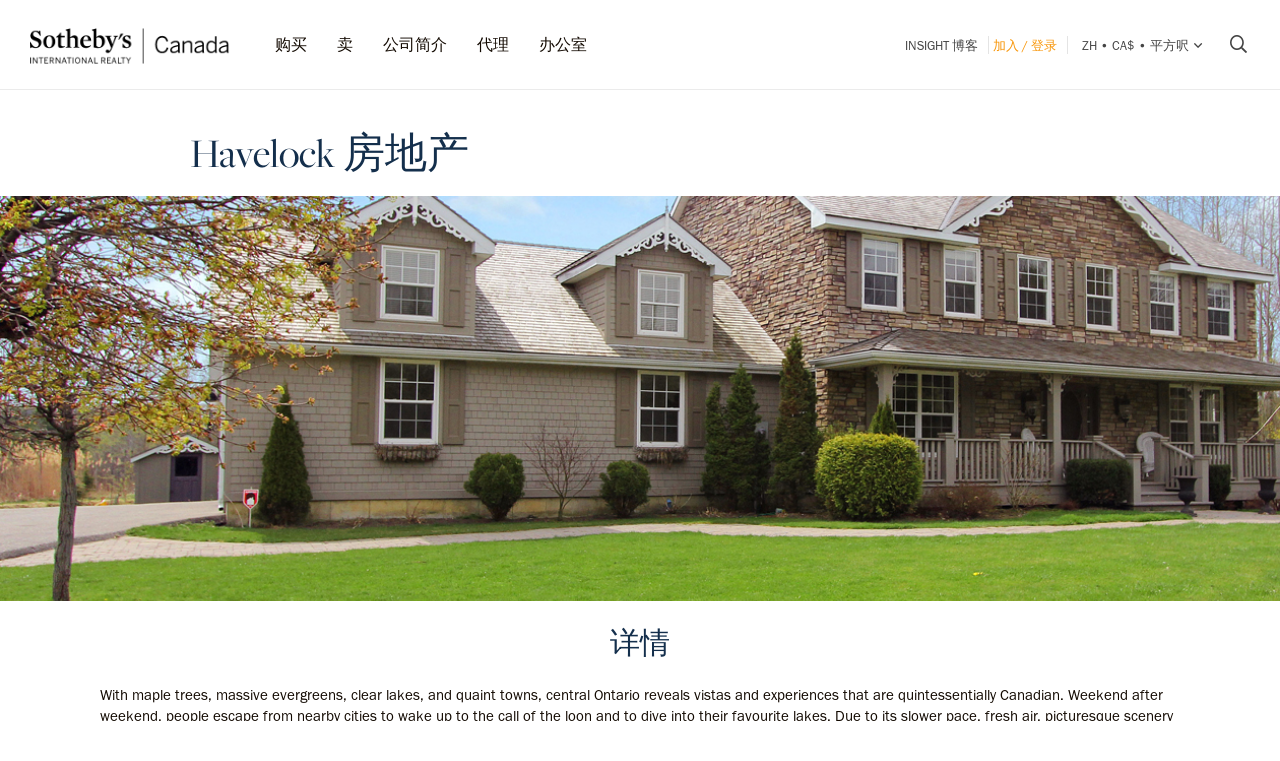

--- FILE ---
content_type: text/html; charset=UTF-8
request_url: https://sothebysrealty.ca/zh/city-info/ontario/central-ontario/havelock/
body_size: 12961
content:
<!DOCTYPE html><html lang="zh"><head><meta charset="utf-8"><meta http-equiv="X-UA-Compatible" content="IE=edge,chrome=1"><link rel="canonical" href="https://sothebysrealty.ca/zh/city-info/ontario/central-ontario/havelock/" /><link rel="alternate" href="https://sothebysrealty.ca/fr/city-info/ontario/central-ontario/havelock/" hreflang="fr" /><link rel="alternate" href="https://sothebysrealty.ca/en/city-info/ontario/central-ontario/havelock/" hreflang="en" /> <title>Havelock 豪华房地产，房屋及公寓出售 | 苏富比国际地产加拿大</title><meta name="description" content="苏富比国际地产专业全程服务房地产营销。查看我们的豪华住宅和高档公寓在整个北美地区 ..."> <meta name="keywords" content="Havelock"><meta property="og:type" content="place"><meta property="og:title" content="Havelock 豪华房地产，房屋及公寓出售 | 苏富比国际地产加拿大"><meta property="og:description" content="苏富比国际地产专业全程服务房地产营销。查看我们的豪华住宅和高档公寓在整个北美地区 ..."><meta property="og:image" content="/images/header-img.jpg"><meta property="og:locale" content="zh_CN"><meta property="og:locale:alternate" content="en_CA"><meta property="og:locale:alternate" content="fr_CA"><meta name="robots" content="index, follow"> <meta name="viewport" content="width=device-width, initial-scale=1.0, maximum-scale=5.0, user-scalable=yes, viewport-fit=cover" /><meta name="apple-mobile-web-app-capable" content="yes" /><meta name="mobile-web-app-capable" content="yes" /><link rel="dns-prefetch" href="//fonts.googleapis.com" /><link rel="dns-prefetch" href="//use.typekit.net" /><link rel="dns-prefetch" href="//cdn.repliers.io" /><link rel="dns-prefetch" href="//sircmedia.s3.ca-central-1.amazonaws.com" /><link rel="dns-prefetch" href="//static.locallogic.co" /><link rel="preconnect" href="//fonts.googleapis.com" crossorigin /><link rel="preconnect" href="//use.typekit.net" crossorigin /><link rel="preconnect" href="//cdn.repliers.io" crossorigin /><link rel="preconnect" href="//www.sothebysrealty.ca" crossorigin /><link rel="preconnect" href="//mdata.sothebysrealty.ca" crossorigin /><link rel="preconnect" href="//sircmedia.s3.ca-central-1.amazonaws.com" crossorigin /><link rel="preconnect" href="//static.locallogic.co" crossorigin /><meta name="color-scheme" content="light only"><meta name="author" content="Sotheby's International Realty Canada"><link href="/css/lightslider.min.css" rel="stylesheet" type="text/css" media="all"><link href="/var/cache/styles6540.css" rel="stylesheet" type="text/css" media="all" lazyload="1"> <link href='//api.mapbox.com/mapbox.js/v3.3.1/mapbox.css' rel='stylesheet' /><link href='//api.mapbox.com/mapbox.js/plugins/leaflet-markercluster/v1.0.0/MarkerCluster.css' rel='stylesheet' /><link href='//api.mapbox.com/mapbox.js/plugins/leaflet-markercluster/v1.0.0/MarkerCluster.Default.css' rel='stylesheet' /><link href="/css_6540/leaflet.css" rel="stylesheet" /><link href="/css_6540/detail.css" rel="stylesheet" type="text/css" media="all"><link href="/css_6540/agent_dir.css" rel="stylesheet" type="text/css" media="all"><link href="/css_6540/search_results.css" rel="stylesheet" type="text/css" media="all"><link href="/css_6540/office.css" rel="stylesheet" type="text/css" media="all"><link rel="stylesheet" href="https://use.typekit.net/hlw2elc.css"><link href="/var/cache/media6540.css" rel="stylesheet" type="text/css" media="all" lazyload="1"> <link rel="apple-touch-icon" sizes="57x57" href="/apple-touch-icon-57x57.png"><link rel="apple-touch-icon" sizes="60x60" href="/apple-touch-icon-60x60.png"><link rel="apple-touch-icon" sizes="72x72" href="/apple-touch-icon-72x72.png"><link rel="apple-touch-icon" sizes="76x76" href="/apple-touch-icon-76x76.png"><link rel="apple-touch-icon" sizes="114x114" href="/apple-touch-icon-114x114.png"><link rel="apple-touch-icon" sizes="120x120" href="/apple-touch-icon-120x120.png"><link rel="apple-touch-icon" sizes="144x144" href="/apple-touch-icon-144x144.png"><link rel="apple-touch-icon" sizes="152x152" href="/apple-touch-icon-152x152.png"><link rel="apple-touch-icon" sizes="180x180" href="/apple-touch-icon-180x180.png"><link rel="icon" type="image/png" href="/favicon-32x32.png" sizes="32x32"><link rel="icon" type="image/png" href="/android-chrome-192x192.png" sizes="192x192"><link rel="icon" type="image/png" href="/favicon-96x96.png" sizes="96x96"><link rel="icon" type="image/png" href="/favicon-16x16.png" sizes="16x16"><link rel="manifest" href="/manifest.json"><meta name="msapplication-TileColor" content="#da532c"><meta name="msapplication-TileImage" content="/mstile-144x144.png"><meta name="theme-color" content="#ffffff"><script type="text/javascript">this.top.location !== this.location && (this.top.location = this.location);var lang = 'ma';var langurl = 'zh';var lang_page_urls = [];var hostname = 'https://sothebysrealty.ca';var msg_timeout = '9000';var ajaxtoken = 'ed5db494be70a0e906e1ff220c4051fff3790a7a';var geodata = 0;var geodata_loc = ["", ""];var is_landing = 0;var pageid = 106;var current_uri = '/zh/city-info/ontario/central-ontario/havelock/';/*search*/var prov_home = 0;var searchinit = 0;var is_modal = 0;var htimer;var is_mobile = 0;var isMobile;var is_chrome = navigator.userAgent.search('Chrome') > -1;var is_safari = navigator.userAgent.search("Safari") > -1;var is_ioschrome = navigator.userAgent.search('CriOS') > -1;var userAgent = navigator.userAgent || navigator.vendor || window.opera;var root_html = document.getElementsByTagName('html')[0]; if (/android/i.test(userAgent)) {root_html.className += ' android';}if (/iPad|iPhone|iPod/.test(userAgent) && !window.MSStream) { root_html.className += ' ios';}if(is_ioschrome) {is_chrome = true;is_safari = false;}if(is_safari && !is_chrome) {root_html.className += ' safari';}var map_config = {mapbox_token: "pk.eyJ1Ijoic2lyY2FuYWRhIiwiYSI6ImNsMDJwamx3czEzOGYzaW8wOWdidXJ6ZWsifQ.qkq8aGh2V4CwE8sHk187Rw",mapbox_token_detail: "pk.eyJ1Ijoic2lyY2FuYWRhIiwiYSI6ImNsMGltcXM4cDA0NHozb290djNlZ3BveTQifQ.zk6lOpN-ZJXruxLA7cBh2Q",mapbox_token_detail_ll: "pk.eyJ1Ijoic2lyY2FuYWRhIiwiYSI6ImNtZXQwNmpiOTA5anIyaXFjOW84ejg3N2IifQ.1PvVtcsqdvPYXN5ks7sPwg",locallogic_token: "a2607441bdc93e9b594365e01133abcda5ed1f4d5877882a3674bdea9260e6f53f0678d400c23455",locallogic_tokenv3: "2KG0QdVQOj5tAvrN1n4wI2gorwJE46FE.341b410d-2d1b-4156-a4bc-56feb9cbed62"};if(langurl == "fr") {var mapbox_style = 'cl33aqdjl000r14r17w6imkel';var mapbox_style_sat = 'cl3vnhw8r003t16ms87j9dr8b';} else if(langurl == "zh") {var mapbox_style = 'cl33ausjk001w14p9i6oy9por';var mapbox_style_sat = 'cl3vniebo00bd14qqta2d6axs';}else {var mapbox_style = 'cl33alxl8001z15ntnyj9hsnc';var mapbox_style_sat = 'cl3vl5xt1000i14phh91lo8s1';}var ScrollTop = 0;var cheight = window.visualViewport ? window.visualViewport.height : window.innerHeight;var wwidth = window.innerWidth;var wheight = window.innerHeight;var dheight = document.documentElement.scrollHeight;var doheight = window.outerHeight;var diheight = window.innerHeight;var WindowScrollTop = window.scrollY;if(is_mobile) {var topbar_offset = 0;} else {var topbar_offset = 80;}chkMobile();function loadCSS(e){if(document.createStyleSheet)document.createStyleSheet(e);else{var t=document.createElement("link");t.href=e,t.rel="stylesheet",t.type="text/css",document.getElementsByTagName("head")[0].appendChild(t)}}function chkMobile(){var e,o,n,d,s,a,b,h,l,r,p,c,u,f,w,m,v,i,t;if(e=this,o=/iPhone/i,n=/iPod/i,d=/iPad/i,s=/(?=.*\bAndroid\b)(?=.*\bMobile\b)/i,a=/Android/i,b=/(?=.*\bAndroid\b)(?=.*\bSD4930UR\b)/i,h=/(?=.*\bAndroid\b)(?=.*\b(?:KFOT|KFTT|KFJWI|KFJWA|KFSOWI|KFTHWI|KFTHWA|KFAPWI|KFAPWA|KFARWI|KFASWI|KFSAWI|KFSAWA)\b)/i,l=/Windows Phone/i,r=/(?=.*\bWindows\b)(?=.*\bARM\b)/i,p=/BlackBerry/i,c=/BB10/i,u=/Opera Mini/i,f=/(CriOS|Chrome)(?=.*\bMobile\b)/i,w=/(?=.*\bFirefox\b)(?=.*\bMobile\b)/i,m=new RegExp("(?:Nexus 7|BNTV250|Kindle Fire|Silk|GT-P1000)","i"),v=function(e,i){return e.test(i)},i=function(e){var i=e||navigator.userAgent,t=i.split("[FBAN");if(void 0!==t[1]&&(i=t[0]),void 0!==(t=i.split("Twitter"))[1]&&(i=t[0]),this.apple={phone:v(o,i),ipod:v(n,i),tablet:!v(o,i)&&v(d,i),device:v(o,i)||v(n,i)||v(d,i)},this.amazon={phone:v(b,i),tablet:!v(b,i)&&v(h,i),device:v(b,i)||v(h,i)},this.android={phone:v(b,i)||v(s,i),tablet:!v(b,i)&&!v(s,i)&&(v(h,i)||v(a,i)),device:v(b,i)||v(h,i)||v(s,i)||v(a,i)},this.windows={phone:v(l,i),tablet:v(r,i),device:v(l,i)||v(r,i)},this.other={blackberry:v(p,i),blackberry10:v(c,i),opera:v(u,i),firefox:v(w,i),chrome:v(f,i),device:v(p,i)||v(c,i)||v(u,i)||v(w,i)||v(f,i)},this.seven_inch=v(m,i),this.any=this.apple.device||this.android.device||this.windows.device||this.other.device||this.seven_inch,this.phone=this.apple.phone||this.android.phone||this.windows.phone,this.tablet=this.apple.tablet||this.android.tablet||this.windows.tablet,"undefined"==typeof window)return this},t=function(){var e=new i;return e.Class=i,e},"undefined"!=typeof module&&module.exports&&"undefined"==typeof window?module.exports=i:"undefined"!=typeof module&&module.exports&&"undefined"!=typeof window?module.exports=t():"function"==typeof define&&define.amd?define("isMobile",[],e.isMobile=t()):e.isMobile=t(),1!=is_landing){var A=is_mobile,F=Math.max(document.documentElement.clientWidth,window.innerWidth||0);if(1==isMobile.phone&&0==is_mobile?A=1:1!=isMobile.phone&&1==is_mobile&&(A=0),A!=is_mobile){var W=new XMLHttpRequest;W.onreadystatechange=function(){4==this.readyState&&200==this.status&&document.location.reload(!0)},W.open("GET","/include/ajax_set_mobile.php?token="+ajaxtoken+"&set_mobile="+A+"&vpwidth="+F,!0),W.send(null)}}}window.didomiConfig = {sdkPath: 'https://privacy.sothebysrealty.ca/',apiPath: 'https://privacy.sothebysrealty.ca/api',user: {bots: {consentRequired: false,types: ['crawlers', 'performance'],extraUserAgents: [],}},languages: {enabled: ['zh'],default: 'zh'}};var campaign_utms = {"utm_source":"","utm_medium":"","utm_campaign":"","utm_id":"","utm_term":"","utm_content":""};</script><script type="text/javascript">if(pageid != 112) { window.gdprAppliesGlobally=false;(function(){function n(e){if(!window.frames[e]){if(document.body&&document.body.firstChild){var t=document.body;var r=document.createElement("iframe");r.style.display="none";r.name=e;r.title=e;t.insertBefore(r,t.firstChild)}else{setTimeout(function(){n(e)},5)}}}function e(r,a,o,c,s){function e(e,t,r,n){if(typeof r!=="function"){return}if(!window[a]){window[a]=[]}var i=false;if(s){i=s(e,n,r)}if(!i){window[a].push({command:e,version:t,callback:r,parameter:n})}}e.stub=true;e.stubVersion=2;function t(n){if(!window[r]||window[r].stub!==true){return}if(!n.data){return}var i=typeof n.data==="string";var e;try{e=i?JSON.parse(n.data):n.data}catch(t){return}if(e[o]){var a=e[o];window[r](a.command,a.version,function(e,t){var r={};r[c]={returnValue:e,success:t,callId:a.callId};n.source.postMessage(i?JSON.stringify(r):r,"*")},a.parameter)}}if(typeof window[r]!=="function"){window[r]=e;if(window.addEventListener){window.addEventListener("message",t,false)}else{window.attachEvent("onmessage",t)}}}e("__tcfapi","__tcfapiBuffer","__tcfapiCall","__tcfapiReturn");n("__tcfapiLocator");(function(e,t){var r=document.createElement("link");r.rel="preconnect";r.as="script";var n=document.createElement("link");n.rel="dns-prefetch";n.as="script";var i=document.createElement("link");i.rel="preload";i.as="script";var a=document.createElement("script");a.id="spcloader";a.type="text/javascript";a["async"]=true;a.charset="utf-8";var o="https://privacy.sothebysrealty.ca/"+e+"/loader.js?target_type=notice&target="+t;if(window.didomiConfig&&window.didomiConfig.user){var c=window.didomiConfig.user;var s=c.country;var d=c.region;if(s){o=o+"&country="+s;if(d){o=o+"&region="+d}}}r.href="https://privacy.sothebysrealty.ca/";n.href="https://privacy.sothebysrealty.ca/";i.href=o;a.src=o;var f=document.getElementsByTagName("script")[0];f.parentNode.insertBefore(r,f);f.parentNode.insertBefore(n,f);f.parentNode.insertBefore(i,f);f.parentNode.insertBefore(a,f)})("20864f3a-7c0f-427a-8afb-8f657bf85cc0","ZNUpdkip")})(); }</script><script type="didomi/javascript" data-vendor="didomi:facebook">!function(f,b,e,v,n,t,s){if(f.fbq)return;n=f.fbq=function(){n.callMethod?n.callMethod.apply(n,arguments):n.queue.push(arguments)};if(!f._fbq)f._fbq=n;n.push=n;n.loaded=!0;n.version='2.0';n.queue=[];t=b.createElement(e);t.async=!0;t.src=v;s=b.getElementsByTagName(e)[0];s.parentNode.insertBefore(t,s)}(window, document,'script','https://connect.facebook.net/en_US/fbevents.js');fbq('init', '449273835609042');fbq('init', '706160569439307');fbq('track', 'PageView');</script><script>window.dataLayer = window.dataLayer || [];</script><script type="didomi/javascript" data-vendor="c:googleana-4TXnJigR">(function(w,d,s,l,i){w[l]=w[l]||[];w[l].push({'gtm.start':new Date().getTime(),event:'gtm.js'});var f=d.getElementsByTagName(s)[0],j=d.createElement(s),dl=l!='dataLayer'?'&l='+l:'';j.async=true;j.src='//www.googletagmanager.com/gtm.js?id='+i+dl;f.parentNode.insertBefore(j,f);})(window,document,'script','dataLayer','GTM-TP7LTK');</script></head> <body class="page-detail page-location page-location-info only"><div class="topbar sticky"><div class="topbar_wrapper"><div class="topbar-large topbar_ease"><div class="cnt-margin-30"> <div class="topbar_logos"> <a id="sirc-horz-logo-horz" style="display:inline;" href="https://sothebysrealty.ca/zh/"><img src="/images/sirc-horz-black-logo.png" class="sirc-horz-logo-horz" alt="Sothebys International Realty Canada"></a></div><div class="navbar-wrapper"><ul class='topbar2-nav ' id="nav"><li class="nav_dots"><a href="javascript:;">购买</a><div class="dd buyyourhome ma"><div class="point"></div><ul> <li><a href="javascript:;" class="start_search">物业搜索</a></li><li><a href="https://sothebysrealty.ca/zh/featured-markets/">特色市场</a></li><li><a href="https://sothebysrealty.ca/zh/us-markets/">美国市场</a></li><li><a href="https://sothebysrealty.ca/zh/international-markets/">国际市场</a></li><li><a href="https://sothebysrealty.ca/zh/developments/">发展动态</a></li><li><a href="https://sothebysrealty.ca/zh/listing-gallery/">生活方式選集</a></li><li><a href="https://sothebysrealty.ca/zh/why-buy-with-sothebys/">为何向我们购买</a></li></ul><div class="callout"><span class="guides ma">免费买家指南</span><p>下载我们的房产购买指南。</p><a href="https://sothebysrealty.ca/zh/real-estate-buyers-eguide/" class="learnbtn">了解更多</a></div></div></li><li class="nav_dots"><a href="javascript:;">卖</a><div class="dd sellyourhome ma"><div class="point"></div><ul><li><a href="https://sothebysrealty.ca/zh/extraordinary-marketing/">非凡营销</a></li><li><a href="https://sothebysrealty.ca/zh/significant-real-estate-sales/">重要销路</a></li> <li><a href="https://sothebysrealty.ca/zh/vip-marketing-reports/">Folio 营销报告</a></li> <li><a href="https://sothebysrealty.ca/zh/why-sell-with-sothebys/">为何选择我们</a></li> </ul><div class="callout"><span class="guides ma">免费卖家指南</span><p>下载我们的房产出售指南。</p><a href="https://sothebysrealty.ca/zh/real-estate-sellers-eguide/" class="learnbtn">了解更多</a></div></div> </li><li class="nav_dots"><a href="javascript:;">公司简介</a><div class="dd why-us ma"><div class="point"></div><ul><li><a href="https://sothebysrealty.ca/zh/why-buy-with-sothebys/">为何向我们购买</a></li><li><a href="https://sothebysrealty.ca/zh/why-sell-with-sothebys/">为何选择我们</a></li><li><a href="https://sothebysrealty.ca/zh/international-services/">国际业务</a></li><li><a href="https://sothebysrealty.ca/zh/real-estate-careers/">招贤纳士</a></li><li><a href="https://sothebysrealty.ca/zh/leadership-team/">领导团队</a></li><li><a href="https://sothebysrealty.ca/zh/press/">新闻</a></li><li><a href="https://sothebysrealty.ca/zh/about-us/">公司简介</a></li><li><a href="https://sothebysrealty.ca/zh/find-an-office/">办公室</a></li></ul></div> </li><li class="nav_dots"><a href="https://sothebysrealty.ca/zh/find-an-agent/">代理</a></li><li class="nav_dots"><a href="https://sothebysrealty.ca/zh/find-an-office/">办公室</a></li></ul> <ul class="small2-nav"><li><a href="https://sothebysrealty.ca/insightblog/en/" class="caps mblog">INSIGHT 博客</a><div class="mblogc"><div class="point ma"></div><div id="mblogc"></div></div></li><li class="vip-nav orange"><span class="border"><a href="https://sothebysrealty.ca/zh/folio-login/" class="orange">加入 / 登录</a></span></li><li><span class="border site-prefs site-prefs-desktop"><a href="#" class="dropdown-toggle caps site-prefs site-prefs-desktop" data-toggle="dropdown"><span class="pref pref1">zh</span><span class="spacer">•</span><span class="pref pref2">CA$</span><span class="spacer">•</span><span class="pref pref3">平方呎</span><i class="faalt-r-angle-down"></i></a></span></li> <li><a href="javascript:;" class="start_search"><i class="faalt-r-search"></i></a></li></ul></div><div class="top-nav-search"><form action="" method="get" onsubmit="return false;"><i class="faalt-l-search topbar-nav-search-btn2"></i><input name="search" type="text" autocomplete="off" placeholder="由市，地址，MLS® 搜索或代理" onkeyup="doTopSearch();" class="topbar-nav-search-input" autocomplete="false"><i class="faalt-r-times topbar-nav-search-btn close-topbar-search"></i></form><div class="top-nav-search-results"><div class="search-results-out"></div><div class="quicklinks"><p>加拿大 房地产</p><ul><li><a href="/zh/search-results/region-greater-toronto-area-province-ontario-real-estate/">多伦多房地产</a></li><li><a href="/zh/search-results/region-montreal-province-quebec-real-estate/">蒙特利尔房地产</a></li><li><a href="/zh/search-results/region-greater-vancouver-province-british-columbia-real-estate/">大温哥华区</a></li><li><a href="/zh/search-results/region-calgary-and-foothills-province-alberta-real-estate/">卡尔加里房地产</a></li><li><a href="https://sothebysrealty.ca/zh/find-an-agent/" class="less"><i class="faalt-user-circle"></i> 查找房地产经纪人/团队</a></li><li><a href="https://sothebysrealty.ca/zh/find-an-office/" class="less"><i class="faalt-building"></i> 查找办事处</a></li></ul></div></div></div> <div class="clear"></div> </div></div></div></div><div class="filter-overlay"></div><nav id="mainmenu" class="menu1"><div class="mheader"><span class="menu-item"><a href="javascript:;" class="close_menu" onclick="showMenu('left');">关闭 <i class="faalt-r-times"></i></a></span><span class="menu-item"><span class="site-prefs site-prefs-mobile"><a href="#" class="dropdown-toggle site-prefs site-prefs-mobile" data-toggle="dropdown"><span class="pref pref1">zh</span><span class="spacer">•</span><span class="pref pref2">CA$</span><span class="spacer">•</span><span class="pref pref3">平方呎</span><i class="faalt-r-angle-down"></i></a></span></span></div><ul class="vip_nav"><li><a class="nav-link" href="https://sothebysrealty.ca/zh/folio-login/">登入</a> <span class="spacer">或</span> <a href="https://sothebysrealty.ca/zh/register-folio/" class="orange">建立Folio帐号</a></li> </ul><ul class="mobile_nav"><li><a class="nav-link" href="/zh/">主页</a></li><li><a class="nav-link" href="/ma/?landing=page" onclick="showMenu('left');" class="nav-link start_search">搜索</a></li><li><a class="nav-link has-sub" href="javascript:;">购买<i class="faalt-s-angle-down"></i></a><ul class="mobile_nav_sub"><li><a class="nav-sub-link" href="https://sothebysrealty.ca/zh/featured-markets/">特色市场</a></li><li><a class="nav-sub-link" href="https://sothebysrealty.ca/zh/us-markets/">美国市场</a></li><li><a class="nav-sub-link" href="https://sothebysrealty.ca/zh/international-markets/">国际市场</a></li><li><a class="nav-sub-link" href="https://sothebysrealty.ca/zh/developments/">发展动态</a></li><li><a class="nav-sub-link" href="https://sothebysrealty.ca/zh/listing-gallery/">生活方式選集</a></li><li><a class="nav-sub-link" href="https://sothebysrealty.ca/zh/why-buy-with-sothebys/">为何向我们购买</a></li></ul></li><li><a class="nav-link has-sub" href="javascript:;">卖<i class="faalt-s-angle-down"></i></a><ul class="mobile_nav_sub"><li><a class="nav-sub-link" href="https://sothebysrealty.ca/zh/extraordinary-marketing/">非凡营销</a></li><li><a class="nav-sub-link" href="https://sothebysrealty.ca/zh/significant-real-estate-sales/">重要销路</a></li> <li><a class="nav-sub-link" href="https://sothebysrealty.ca/zh/vip-marketing-reports/">Folio 营销报告</a></li> <li><a class="nav-sub-link" href="https://sothebysrealty.ca/zh/why-sell-with-sothebys/">为何选择我们</a></li> </ul></li><li><a class="nav-link has-sub" href="javascript:;">公司简介<i class="faalt-s-angle-down"></i></a><ul class="mobile_nav_sub"><li><a class="nav-sub-link" href="https://sothebysrealty.ca/zh/why-buy-with-sothebys/">为何向我们购买</a></li><li><a class="nav-sub-link" href="https://sothebysrealty.ca/zh/why-sell-with-sothebys/">为何选择我们</a></li><li><a class="nav-sub-link" href="https://sothebysrealty.ca/zh/international-services/">国际业务</a></li><li><a class="nav-sub-link" href="https://sothebysrealty.ca/zh/real-estate-careers/">招贤纳士</a></li><li><a class="nav-sub-link" href="https://sothebysrealty.ca/zh/leadership-team/">领导团队</a></li><li><a class="nav-sub-link" href="https://sothebysrealty.ca/zh/press/">新闻</a></li><li><a class="nav-sub-link" href="https://sothebysrealty.ca/zh/about-us/">公司简介</a></li></ul></li><li><a class="nav-link" href="https://sothebysrealty.ca/zh/find-an-agent/">代理</a></li><li><a class="nav-link" href="https://sothebysrealty.ca/zh/find-an-office/">办公室</a></li><li><a class="nav-link" href="https://sothebysrealty.ca/insightblog/en/">INSIGHT 博客</a></li></ul></nav><nav id="mainsearch" class="menu2"><div class="mheader"><span class="menu-name">搜索</span><a href="javascript:;" class="orange close_menu" onclick="showMenu('right');">关闭 <i class="faalt-s-times"></i></a></div><div class="mobile_filter"></div></nav><main id="panel" class="panel"><div class="mobile-topbar-corp"><div class="mobile-topbar"><div class="nav-items"><a href="javascript:;" id="menu-toggle" onclick="showMenu('left');">网站指南</a> <a href="https://sothebysrealty.ca/zh/" class="mobile-logo"><img src="/images/sirc-horz-black-logo.png" alt="Sothebys Realty International Canada"></a> <a href="javascript:;" id="search-toggle-all" class="start_search"><i class="faalt-r-search"></i></a> </div><div class="search-items"><div class="topbar_logos"> <a href="https://sothebysrealty.ca/zh/"><img src="/images/sirc-horz-black-logo.png" class="sirc-horz-logo-horz" alt="Sothebys International Realty Canada"></a></div><div class="top-nav-search"><form action="" method="get" onsubmit="return false;"><i class="faalt-l-search topbar-nav-search-btn2"></i><input name="search" type="text" autocomplete="off" placeholder="由市，地址，MLS® 搜索或代理" onkeyup="doTopSearch();" class="topbar-nav-search-input" autocomplete="false"><i class="faalt-r-times topbar-nav-search-btn close-topbar-search"></i></form><div class="top-nav-search-results"><div class="search-results-out"></div><div class="quicklinks"><p>加拿大 房地产</p><ul><li><a href="/zh/search-results/region-greater-toronto-area-province-ontario-real-estate/">多伦多房地产</a></li><li><a href="/zh/search-results/region-montreal-province-quebec-real-estate/">蒙特利尔房地产</a></li><li><a href="/zh/search-results/region-greater-vancouver-province-british-columbia-real-estate/">大温哥华区</a></li><li><a href="/zh/search-results/region-calgary-and-foothills-province-alberta-real-estate/">卡尔加里房地产</a></li><li><a href="https://sothebysrealty.ca/zh/find-an-agent/" class="less"><i class="faalt-user-circle"></i> 查找房地产经纪人/团队</a></li><li><a href="https://sothebysrealty.ca/zh/find-an-office/" class="less"><i class="faalt-building"></i> 查找办事处</a></li></ul></div></div></div></div></div></div><div class="headline"><h1>Havelock 房地产</h1></div><div class="hero-top-holder"><div class="hero-top" style="background-image:url('https://sircmedia.s3.ca-central-1.amazonaws.com/live/images/location/region/region_1343346711.jpeg');"></div></div><div class="clear"></div><div class="cnt main"><div class="office_facts"><h3>详情</h3><p>With maple trees, massive evergreens, clear lakes, and quaint towns, central Ontario reveals vistas and experiences that are quintessentially Canadian. Weekend after weekend, people escape from nearby cities to wake up to the call of the loon and to dive into their favourite lakes. Due to its slower pace, fresh air, picturesque scenery and proximity to urban centres like Toronto, this is one of the most coveted real estate markets in Ontario.</p><p>The dense green forests, crystal-clear waters and beaches perfect for relaxation have made central Ontario a source of rich inspiration for some of the greatest artists in Canadian history, from Tom Thompson and A.Y. Jackson, to Doris McCarthy.<br /><br />Today, the region&rsquo;s spectacular beauty and its proximity to major cities such as Toronto make it a popular destination for weekend vacations, summer and winter holidays, real estate investment and increasingly, retirement. While many still come to cottage country for a more rustic escape -- to hike, swim, camp, fish or ski &ndash; others flock there to experience luxurious boat cruises, to tour gourmet artisan farms, golf green fairways, enjoy live theatre, and to visit art galleries and go antiquing in its towns.<br /><br />The cottage country lifestyle also offers an array of unique locales and real estate options, from iconic areas such as Georgian Bay, Muskoka, Parry Sound, Haliburton, or Port Carling, to remote areas of untouched wilderness. Whether your dream includes owning family-friendly waterfront Muskoka real estate, a vacation home in Kenora, a contemporary luxury estate or modern condo, our central Ontario real estate agents are here to help you find your perfect escape from the city.</p></div><div class="clear"></div></div><div class="cnt "><h3>本地专业知识</h3></div><div class="location_map"><div id="map-canvas"></div><div class="map-data"></div><div class="property-cta"><a class="btn btn-warning" href="/zh/search-results/city-havelock-region-central-ontario-province-ontario-real-estate/">查看所有出售条目</a></div><div class="generic-map-option"><ul class="generic-map-options"><li class="zoom"><a href="javascript:;" class="ev-zoom-in"><i class="ficon-fr-plus"></i></a><span></span><a href="javascript:;" class="ev-zoom-out"><i class="ficon-fr-minus"></i></a></li></ul></div><div class="generic-map-tool"><ul class="generic-map-tools"><li class="ll-layers"><a href="javascript:;" class="ev-ll-layers" id="search-mtools-value"><i class="ficon-fr-layer-group"></i> 生活方式及学校</a></li><li class="boundary"><a href="javascript:;" class="ev-toggle-boundary active toggle-boundary" id="search-boundary-value"><i class="ficon-fs-draw-polygon"></i><span class="ev-toggle-boundary-label"> 隐藏分界线</span></a></li></ul></div><div class="ll-filter-wrapper"><div id="llControls"></div></div></div><div class="cnt"></div> <div class="location_news"><div class="cnt"><h3>房地产新闻与趋势</h3><ul><li data-src="/insightblog/wp-content/uploads/2026/01/15-High-Point-Rd-Toronto-ON_feature-400x400.jpg" class="insp-link bg-lazy "><a href="https://sothebysrealty.ca/insightblog/en/2026/01/14/the-benefits-of-selling-in-spring/" ><p>The Benefits of Selling in Spring</p><div class="lc_more"><input type="button" class="btn btn-warning" value="阅读更多"></div></a></li><li data-src="/insightblog/wp-content/uploads/2026/01/40-Stanley-Avenue-Hamilton-ON_feature-400x400.jpg" class="insp-link bg-lazy "><a href="https://sothebysrealty.ca/insightblog/en/2026/01/14/new-homeowners-checklist-essential-steps-for-settling-in/" ><p>New Homeowner’s Checklist: Essential Steps for Settling In</p><div class="lc_more"><input type="button" class="btn btn-warning" value="阅读更多"></div></a></li><li data-src="/insightblog/wp-content/uploads/2026/01/85-Cowan-Dr-Vaughan-ON_feature-400x400.jpg" class="insp-link bg-lazy "><a href="https://sothebysrealty.ca/insightblog/en/2026/01/13/resort-style-living-in-the-heart-of-vaughans-most-exclusive-enclave/" ><p>Resort-Style Living in the Heart of Vaughan’s Most Exclusive Enclave</p><div class="lc_more"><input type="button" class="btn btn-warning" value="阅读更多"></div></a></li><li data-src="/insightblog/wp-content/uploads/2026/01/2026-Luxury-Outlook-Report-Blog-400x400.jpg" class="insp-link bg-lazy "><a href="https://sothebysrealty.ca/insightblog/en/2026/01/07/2026-luxury-outlook-report/" ><p>2026 Luxury Outlook Report</p><div class="lc_more"><input type="button" class="btn btn-warning" value="阅读更多"></div></a></li><li data-src="/insightblog/wp-content/uploads/2025/12/INSIGHTSpring25_Artist05-feature-800x400.jpg" class="insp-link bg-lazy last"><a href="https://sothebysrealty.ca/insightblog/en/2025/12/05/lifestyle-pop-paints/" ><p>Lifestyle: Pop Paints</p><div class="lc_more"><input type="button" class="btn btn-warning" value="阅读更多"></div></a></li></ul><div class="clear"></div></div></div><script>lang_page_urls = {url_en:'/en/city-info/ontario/central-ontario/havelock/',url_fr: '/fr/informations-sur-la-ville/ontario/central-ontario/havelock/',url_zh: '/zh/city-info/ontario/central-ontario/havelock/',url_current: ''};</script><div class="cnt fcrumbs">﻿</div><div class="footer_wrapper desktop"><div class="dfooter"><div class="cnt"><div class="dleft"><div class="footer-social clearfix"><a href="https://www.facebook.com/sothebysrealtycanada" target="_blank"><i class="faalt-facebook"></i></a><a href="https://instagram.com/sothebysrealtycanada/" target="_blank"><i class="faalt-instagram"></i></a><a href="https://www.tiktok.com/@sothebysrealtycanada" target="_blank"><i class="ficon-fb-tiktok"></i></a><a href="https://www.youtube.com/@sothebysrealtycanada" target="_blank"><i class="ficon-fs-youtube"></i></a><a href="https://ca.linkedin.com/company/sothebysrealtycanada" target="_blank"><i class="ficon-fs-linkedin"></i></a><a href="https://twitter.com/sothebysrltyca" target="_blank"><i class="ficon-fs-x-twitter"></i></a></div></div><div class="dright"> <a href="#" class="back-to-top">返回首页 <span class="large"><i class="faalt-l-angle-double-up"></i></span></a></div></div></div><div class="footer desktop"><div class="cnt clearfix"><div class="footer-left ma"><div class="dfooter-1"><h3>顶级房地产市场</h3><div class='quicklinks col2 '><ul><li><a href="https://sothebysrealty.ca/zh/region/british-columbia/greater-vancouver-real-estate/3/">温哥华房地产</a></li><li><a href="https://sothebysrealty.ca/zh/city/british-columbia/greater-vancouver-real-estate/west-vancouver/1227/">西温哥华房地产</a></li><li><a href="https://sothebysrealty.ca/zh/city/british-columbia/greater-vancouver-real-estate/north-vancouver/1228/">北温哥华房地产</a></li><li><a href="https://sothebysrealty.ca/zh/city/british-columbia/fraser-valley-real-estate/white-rock/1268/">白色岩石房地产</a></li><li><a href="https://sothebysrealty.ca/zh/region/british-columbia/whistler-squamish-real-estate/11/">惠斯勒房地产</a></li> <li><a href="https://sothebysrealty.ca/zh/city/british-columbia/vancouver-island-real-estate/victoria/1233/">维多利亚房地产</a></li><li><a href="https://sothebysrealty.ca/zh/region/british-columbia/vancouver-island-real-estate/9/">温哥华岛房地产</a></li><li><a href="https://sothebysrealty.ca/zh/city/british-columbia/gulf-islands-real-estate/salt-spring-island/1232/">盐泉岛</a></li><li><a href="https://sothebysrealty.ca/zh/city/british-columbia/thompson-and-okanagan-real-estate/kelowna/1642/">基洛纳房地产</a></li> <li><a href="https://sothebysrealty.ca/zh/city/british-columbia/thompson-and-okanagan-real-estate/big-white/2794/">大白地产</a></li> <li><a href="https://sothebysrealty.ca/zh/region/alberta/calgary-real-estate/12/">卡尔加里房地产</a></li> <li><a href="https://sothebysrealty.ca/zh/region/alberta/canmore-banff-real-estate/60/">坎莫尔 / 班夫房地产</a></li></ul></div> <div class='quicklinks col3 '><ul><li><a href="https://sothebysrealty.ca/zh/region/ontario/greater-toronto-area-real-estate/86/">多伦多房地产</a></li> <li><a href="https://sothebysrealty.ca/zh/city/ontario/greater-toronto-area-real-estate/oakville/1953/">奥克维尔房地产</a></li><li><a href="https://sothebysrealty.ca/zh/region-info/ontario/muskoka/">马斯科卡房地产</a></li> <li><a href="https://sothebysrealty.ca/zh/region/ontario/niagara-real-estate/16/">尼亚加拉湖房地产</a></li> <li><a href="https://sothebysrealty.ca/zh/search-results/city-collingwood-reg-southern-georgian-bay-on-real-estate/">科林伍德房地产</a></li><li><a href="https://sothebysrealty.ca/zh/search-results/area-ontario-real-estate/price-0-10000000/status-1/view-grid/hide-mls/sort-1/pp-32/office-gananoque/">加纳诺克房地产</a></li><li><a href="https://sothebysrealty.ca/zh/search-results/city-mississauga-province-ontario-real-estate/">密西沙加房地产</a></li><li><a href="https://sothebysrealty.ca/zh/region/quebec/montreal-real-estate/34/">蒙特利尔房地产</a></li><li><a href="https://sothebysrealty.ca/zh/city/quebec/montreal-real-estate/westmount/787/">Westmount房地产</a></li><li><a href="https://sothebysrealty.ca/zh/city/quebec/laurentides-real-estate/mont-tremblant/937/">蒙特朗布朗房地产</a></li><li><a href="https://sothebysrealty.ca/zh/search-results/area-nova-scotia-real-estate/">新斯科舍房地产公司</a></li><li><a href="https://sothebysrealty.ca/zh/city-info/nova-scotia/halifax-dartmouth/halifax/">哈利法克斯房地产</a></li></ul></div> </div></div><div class="footer-right"><div class="dfooter-2"><h3>为客户端</h3><ul> <li><a href="https://sothebysrealty.ca/zh/register-folio/" class="orange">注册Folio用户</a></li><li><a href="https://sothebysrealty.ca/zh/folio-login/" class="orange">贵宾帐户登录</a></li><li><a href="https://sothebysrealty.ca/zh/why-buy-with-sothebys/">为何向我们购买</a></li><li><a href="https://sothebysrealty.ca/zh/why-sell-with-sothebys/">为何选择我们</a></li><li><a href="https://sothebysrealty.ca/zh/developments/">发展动态</a></li><li><a href="https://sothebysrealty.ca/insightblog/">INSIGHT 博客</a></li><li><a href="https://sothebysrealty.ca/zh/sitemap/">网站导览</a></li></ul></div><div class="dfooter-2-1 "><div class="dfooter-3"><h3>代理</h3><ul> <li><a href="https://gateway.sothebysrealty.ca/login/?lang=en" class="orange">经纪登录</a></li><li><a href="https://sothebysrealty.ca/zh/real-estate-careers/">招贤纳士</a></li></ul></div><div class="dfooter-4"><h3>公司</h3><ul> <li><a href="https://sothebysrealty.ca/zh/find-an-office/">查找办事处</a></li><li><a href="https://sothebysrealty.ca/zh/find-an-agent/">会员商家</a></li><li><a href='https://sothebysrealty.ca/zh/privacy-policy/'>非公开政策</a></li><li><a href='https://sothebysrealty.ca/zh/disclaimer/'>完全免责声明</a></li><li><a href='https://sothebysrealty.ca/zh/cookie-policy/'>Cookie 政策</a></li><li><a href="javascript:Didomi.preferences.show()">同意选择</a></li></ul></div><div class="clear"></div></div></div><div class="clear"></div><div class="footer-disclaimer"><div class="desc"><p>© 2026苏富比国际地产加拿大公司，经纪公司。保留所有权利。Sotheby’s International Realty®和苏富比国际地产标识是授权给Sotheby’s International Realty Affiliates LLC的服务商标，经许可使用。苏富比国际地产加拿大公司完全支持《公平住房法案》（Fair Housing Act）和《平等机会法案》（Equal Opportunity Act）原则。每项特许经营权均为独立拥有和经营。独立拥有和经营的特许经营商提供的任何服务或产品并非由Sotheby’s International Realty Affiliates LLC或其任何附属公司提供、与其有附属关系或相关。</p> <p class="disclaimer_results"></p></div></div></div></div></div><div class="footer_wrapper tablet"><div class="dfooter"><div class="cnt"><div class="dleft"><div class="footer-social clearfix"><a href="https://www.facebook.com/sothebysrealtycanada" target="_blank"><i class="faalt-facebook"></i></a><a href="https://instagram.com/sothebysrealtycanada/" target="_blank"><i class="faalt-instagram"></i></a><a href="https://www.tiktok.com/@sothebysrealtycanada" target="_blank"><i class="ficon-fb-tiktok"></i></a><a href="https://www.youtube.com/@sothebysrealtycanada" target="_blank"><i class="ficon-fs-youtube"></i></a><a href="https://ca.linkedin.com/company/sothebysrealtycanada" target="_blank"><i class="ficon-fs-linkedin"></i></a><a href="https://twitter.com/sothebysrltyca" target="_blank"><i class="ficon-fs-x-twitter"></i></a></div></div><div class="dright"> <a href="#" class="back-to-top">返回首页 <span class="large"><i class="faalt-l-angle-double-up"></i></span></a></div></div></div><div class="footer mobile"><div class="cnt clearfix"><div class="mobile_footer"><ul><li><span class="foot1">查找房屋 <i class="faalt-r-angle-down"></i></span><div class="foot1"><a href="https://sothebysrealty.ca/zh/?landing=page">物业搜索</a><a href="https://sothebysrealty.ca/zh/featured-markets/">特色市场</a><a href="https://sothebysrealty.ca/zh/us-markets/">美国市场</a><a href="https://sothebysrealty.ca/zh/international-markets/">国际市场</a><a href="https://sothebysrealty.ca/zh/developments/">发展动态</a><a href="https://sothebysrealty.ca/zh/listing-gallery/">生活方式選集</a><a href="https://sothebysrealty.ca/zh/why-buy-with-sothebys/">为何向我们购买</a></div></li><li><span class="foot2">出售房屋 <i class="faalt-r-angle-down"></i></span><div class="foot2"><a href="https://sothebysrealty.ca/zh/extraordinary-marketing/">非凡营销</a><a href="https://sothebysrealty.ca/zh/significant-real-estate-sales/">重要销路</a><a href="https://sothebysrealty.ca/zh/vip-marketing-reports/">Folio 营销报告</a><a href="https://sothebysrealty.ca/zh/why-sell-with-sothebys/">为何选择我们</a></div></li><li><span class="foot3">公司简介 <i class="faalt-r-angle-down"></i></span><div class="foot3"><a href="https://sothebysrealty.ca/zh/why-buy-with-sothebys/">为何向我们购买</a><a href="https://sothebysrealty.ca/zh/why-list-with-sothebys/">为何选择我们</a><a href="https://sothebysrealty.ca/zh/international-services/">国际业务</a><a href="https://sothebysrealty.ca/zh/real-estate-careers/">招贤纳士</a><a href="https://sothebysrealty.ca/zh/leadership-team/">领导团队</a><a href="https://sothebysrealty.ca/zh/press/">新闻</a><a href="https://sothebysrealty.ca/zh/about-us/">公司简介</a></div></li><li><span class="foot6">顶级房地产市场 <i class="faalt-r-angle-down"></i></span><div class="foot6"><a href="https://sothebysrealty.ca/zh/region/british-columbia/greater-vancouver-real-estate/3/">温哥华房地产</a><a href="https://sothebysrealty.ca/zh/city/british-columbia/greater-vancouver-real-estate/west-vancouver/1227/">西温哥华房地产</a><a href="https://sothebysrealty.ca/zh/city/british-columbia/greater-vancouver-real-estate/north-vancouver/1228/">北温哥华房地产</a><a href="https://sothebysrealty.ca/zh/city/british-columbia/fraser-valley-real-estate/white-rock/1268/">白色岩石房地产</a><a href="https://sothebysrealty.ca/zh/region/british-columbia/whistler-squamish-real-estate/11/">惠斯勒房地产</a><a href="https://sothebysrealty.ca/zh/city/british-columbia/vancouver-island-real-estate/victoria/1233/">维多利亚房地产</a><a href="https://sothebysrealty.ca/zh/region/british-columbia/vancouver-island-real-estate/9/">温哥华岛房地产</a><a href="https://sothebysrealty.ca/zh/city/british-columbia/gulf-islands-real-estate/salt-spring-island/1232/">盐泉岛</a><a href="https://sothebysrealty.ca/zh/city/british-columbia/thompson-and-okanagan-real-estate/kelowna/1642/">基洛纳房地产</a><a href="https://sothebysrealty.ca/zh/city/british-columbia/thompson-and-okanagan-real-estate/big-white/2794/">大白地产</a><a href="https://sothebysrealty.ca/zh/region/alberta/calgary-real-estate/12/">卡尔加里房地产</a><a href="https://sothebysrealty.ca/zh/region/alberta/canmore-banff-real-estate/60/">坎莫尔 / 班夫房地产</a><a href="https://sothebysrealty.ca/zh/region/ontario/greater-toronto-area-real-estate/86/">多伦多房地产</a><a href="https://sothebysrealty.ca/zh/city/ontario/greater-toronto-area-real-estate/oakville/1953/">奥克维尔房地产</a><a href="https://sothebysrealty.ca/zh/region-info/ontario/muskoka/">马斯科卡房地产</a><a href="https://sothebysrealty.ca/zh/region/ontario/niagara-real-estate/16/">尼亚加拉湖房地产</a><a href="https://sothebysrealty.ca/zh/search-results/city-collingwood-reg-southern-georgian-bay-on-real-estate/">科林伍德房地产</a><a href="https://sothebysrealty.ca/zh/search-results/area-ontario-real-estate/price-0-10000000/status-1/view-grid/hide-mls/sort-1/pp-32/office-gananoque/">加纳诺克房地产</a><a href="https://sothebysrealty.ca/zh/search-results/city-mississauga-province-ontario-real-estate/">密西沙加房地产</a><a href="https://sothebysrealty.ca/zh/region/quebec/montreal-real-estate/34/">蒙特利尔房地产</a><a href="https://sothebysrealty.ca/zh/city/quebec/montreal-real-estate/westmount/787/">Westmount房地产</a><a href="https://sothebysrealty.ca/zh/city/quebec/laurentides-real-estate/mont-tremblant/937/">蒙特朗布朗房地产</a><a href="https://sothebysrealty.ca/zh/search-results/area-nova-scotia-real-estate/">新斯科舍房地产公司</a><a href="https://sothebysrealty.ca/zh/city-info/nova-scotia/halifax-dartmouth/halifax/">哈利法克斯房地产</a></div></li><li><span class="foot5">为客户端 <i class="faalt-r-angle-down"></i></span><div class="foot5"><a href="https://sothebysrealty.ca/zh/register-folio/" class="orange">注册Folio用户</a><a href="https://sothebysrealty.ca/zh/folio-login/" class="orange">贵宾帐户登录</a></div></li><li><span class="foot4">加盟店和办事处 <i class="faalt-r-angle-down"></i></span><div class="foot4"><a href="https://sothebysrealty.ca/zh/find-an-agent/">会员商家</a><a href="https://sothebysrealty.ca/zh/find-an-office/">查找办事处</a></div></li></ul></div><div class="footer-disclaimer"><div class="desc"><p>© 2026苏富比国际地产加拿大公司，经纪公司。保留所有权利。Sotheby’s International Realty®和苏富比国际地产标识是授权给Sotheby’s International Realty Affiliates LLC的服务商标，经许可使用。苏富比国际地产加拿大公司完全支持《公平住房法案》（Fair Housing Act）和《平等机会法案》（Equal Opportunity Act）原则。每项特许经营权均为独立拥有和经营。独立拥有和经营的特许经营商提供的任何服务或产品并非由Sotheby’s International Realty Affiliates LLC或其任何附属公司提供、与其有附属关系或相关。</p><p><a href="https://sothebysrealty.ca/zh/privacy-policy/">非公开政策</a> | <a href="https://sothebysrealty.ca/zh/disclaimer/">完全免责声明</a> | <a href='https://sothebysrealty.ca/zh/cookie-policy/'>Cookie 政策</a> | <a href="javascript:Didomi.preferences.show()">同意选择</a> | <a href="https://gateway.sothebysrealty.ca/login/?lang=en">经纪登录</a></p><p class="disclaimer_results"></p></div></div></div></div></div><div class="modal fade container" data-backdrop="static" id="vip-modal"></div><div class="modal fade container" data-backdrop="static" id="map-modal"></div><div class="modal fade container" data-backdrop="static" id="form-modal"></div><div class="modal fade container" id="member-modal"></div><div class="w_overlay"></div><script type="text/javascript">var search_term = "";/* some text vars */var no_results = "找不到任何结果";var placeholder = "地址，市，区，MLS®，生活方式";var placeholder2 = "请稍候...";var placeholder3 = "打开定位服务";var saved = '保存';var txt_fname = "名";var txt_lname = "姓";var txt_email = "电子邮件";var txt_req_desc = "输入信息";var txt_error = "错误";var txt_ensurefill="请务必正确填写各个领域。";var txt_ensuremail="输入的电子邮件是无效的。";var txt_ensuremail2="你所打的 email 地址已經存在， 請再試一次。";var txt_ensuretime="发送新信息之前,请稍候！";var txt_tryagain="发生错误。请再试一次。";var txt_phone="联系电话 (可选)";var txt_confemail="您的电子邮件确认与电子邮件条目不匹配";var txt_confpass="您确认密码与密码输入不匹";var txt_passlength="请填写所有数据。密码必须有至少 5 个字符。";var msg_success = "谢谢您，您的邮件已发送。";var txt_success = "成功";var wait = '发送信息 <i class="faalt-spin5"></i>';var wait_real = '请稍候... <i class="faalt-spin5"></i>';var bsubmit = '发送信息';var bsearch = '寻找物业';var nfound = '找不到任何结果';var view_details = '查看详情';var txt_sent = '谢谢您，您的邮件已发送。';var no_more_filters = '不可提供其他过滤器。';var txt_more = "更多";var txt_less = "收起";var start_here1 = '由市，地址，MLS® 搜索或代理';var start_here2 = '国家、城市、地址、邮政编码号或代号';var start_here3 = '城市、地址、邮政编码号或代号';var ll_labels = [['heatmaps', '生活方式'],['schools', '学校'],['boundary', '边界']];</script><script type="text/javascript" src="/js_6540/jquery-1.12.2.min.js"></script><script type="text/javascript">$.event.special.touchstart = {setup: function( _, ns, handle ) {this.addEventListener("touchstart", handle, { passive: !ns.includes("noPreventDefault") });}};$.event.special.touchmove = {setup: function( _, ns, handle ) {this.addEventListener("touchmove", handle, { passive: !ns.includes("noPreventDefault") });}};$.event.special.wheel = {setup: function( _, ns, handle ){this.addEventListener("wheel", handle, { passive: true });}};$.event.special.mousewheel = {setup: function( _, ns, handle ){this.addEventListener("mousewheel", handle, { passive: true });}};</script><script async type="text/javascript" src="/js_6540/slideout.min.js"></script><script type="text/javascript" src="/js_6540/scripts.js"></script><script type="text/javascript" src="/js_6540/scripts_topbar.js"></script><script type="text/javascript" src="/js_6540/owl.carousel.min.js"></script><script src='//api.mapbox.com/mapbox.js/v3.3.1/mapbox.js'></script><script src='//api.mapbox.com/mapbox.js/plugins/leaflet-markercluster/v1.0.0/leaflet.markercluster.js'></script><script src="https://cdn.locallogic.co/sdk/?token=a2607441bdc93e9b594365e01133abcda5ed1f4d5877882a3674bdea9260e6f53f0678d400c23455"></script><script defer type="text/javascript" src="/js_6540/scripts_svip.js"></script><script defer type="text/javascript" src="/js_6540/jquery.lazyload.min.js"></script><script type="text/javascript" src="/js_6540/jquery.cycle2.min.js"></script><script type="text/javascript" src="/js_6540/jquery.cycle2.swipe.min.js"></script><script type="text/javascript" src="/js_6540/velocity.min.js"></script><script type="text/javascript" src="/js_6540/lightslider.min.js"></script><script type="didomi/javascript" data-vendor="didomi:google">/* <![CDATA[ */var google_conversion_id = 1007284342;var google_conversion_label = "VoLBCPLd3gcQ9uCn4AM";var google_custom_params = window.google_tag_params;var google_remarketing_only = true;/* ]]> */</script><script async defer type="didomi/javascript" data-vendor="didomi:google" src="//www.googleadservices.com/pagead/conversion.js"></script><script type="didomi/html" data-vendor="iab:565"><img src="//postmedia.demdex.net/firstevent?d_sid=993849" width="0" height="0" class="demdex"/></script><script type="didomi/javascript" data-vendor="c:hubspot">(function(d,s,i,r) {if (d.getElementById(i)){return;}var n=d.createElement(s),e=d.getElementsByTagName(s)[0];n.id=i;n.src='//js.hs-analytics.net/analytics/'+(Math.ceil(new Date()/r)*r)+'/544324.js';e.parentNode.insertBefore(n, e);})(document,"script","hs-analytics",300000);</script><script type="didomi/javascript" data-vendor="c:hubspot" id="hs-script-loader" async defer src="//js.hs-scripts.com/544324.js"></script><script type="didomi/javascript" data-vendor="c:linkedin">_linkedin_partner_id = "6398068";window._linkedin_data_partner_ids = window._linkedin_data_partner_ids || [];window._linkedin_data_partner_ids.push(_linkedin_partner_id);</script><script type="didomi/javascript" data-vendor="c:linkedin">(function(l) {if (!l){window.lintrk = function(a,b){window.lintrk.q.push([a,b])};window.lintrk.q=[]}var s = document.getElementsByTagName("script")[0];var b = document.createElement("script");b.type = "text/javascript";b.async = true;b.src = "https://snap.licdn.com/li.lms-analytics/insight.min.js";s.parentNode.insertBefore(b, s);})(window.lintrk);</script><script type="text/javascript">var oid = 0;var txt_lifestyle_label = "生活方式广度";var is_servicearea = 0;var lat = 44.4344001;var lng = -77.885246;var cid = 2561;var rid = 0;var officeslide;var rl = '阅读更多';var display_type = 1;var page = 1;var show_loader = 1;var map_data = 0;var map_location = "Havelock, 安大略, Canada";var bound_east = '-71.595318742145';var bound_west = '-97.962506242145';var bound_north = '57.597384790117';var bound_south = '40.562547626868';</script><script type="text/javascript" src="/js/scripts_locations.js?v=6540"></script></body></html>

--- FILE ---
content_type: text/css
request_url: https://sothebysrealty.ca/css_6540/agent_dir.css
body_size: 3124
content:
@charset "utf-8";
/*associates-search*/
.directory-agents {
    display: flex;
    flex-wrap: wrap;
    position: relative;
    align-content: center;
    margin-top: 20px;
    min-height:200px;
    margin-left: -13px;
    margin-right: -13px;
}
.directory-agents.loading {
    display: block;
    text-align: center;
}

.directory-agents .minheight {
    margin: 0 13px;
}

.directory-agents .agent-url {
    margin: 13px;
    display: flex;
    flex: 0 1 calc(20% - 26px);
    flex-direction: column;
    align-items: stretch;
}
.directory-agents.teams .agent-url {
	margin: 13px;
  	display: flex;
  	flex: 0 1 calc(33% - 26px);
  	flex-direction: column;
}

.directory-agents .agent-url .agent-image {
    width: 100%;
    border-radius: 5px;
    filter: grayscale(100%);
    /*
	filter: grayscale(100%);
    -webkit-filter: grayscale(100%);
    -moz-filter: grayscale(100%);
    -ms-filter: grayscale(100%); 
    -o-filter: grayscale(100%);
    filter: gray;
    */
}

.directory-agents .agent-url .profile-link1 {
    -webkit-background-size:cover;-moz-background-size:cover;-o-background-size:cover;background-size:cover;background-position:center center;background-repeat:no-repeat;
    margin-bottom: 15px;
    display:block;
    border-radius: 5px;
    flex-grow: 1;
    /*filter: grayscale(100%);*/
}

.directory-agents.teams .agent-url .profile-link1 {
   flex-grow: 1;
}
.directory-agents .agent-url .content {
	height: 55px;
}

.directory-agents.teams .agent-url .content {
	
}

.agent-directory-holder {
    padding: 0px 0 0 0;
}

@media screen and (max-width:1200px){
    .directory-agents .agent-url .profile-link1 {
        /*min-height:190px;*/
    }
    .directory-agents.teams .agent-url .profile-link1 {
        /*min-height:150px;*/
    }

}

@media screen and (max-width:840px){
    .directory-agents .agent-url {
        flex: 0 1 calc(25% - 14px);
        margin: 13px 7px 13px 7px;
    }
    .directory-agents.teams .agent-url {
        margin: 13px 13px 13px 0;
        flex: 0 1 calc(50% - 13px);
    }

    .directory-agents {
        margin-left: -7px;
        margin-right: -7px;
    }
    .directory-agents.teams {
        margin-left: 0;
        margin-right: 0;
    }
}

.directory-agents .agent-url .agent-image:hover,.directory-agents .agent-url .agent-image.active {
    
    z-index:900; box-shadow: 0px 15px 30px 0px rgba(0, 0, 0, 0.3); 
    transition: all 0.3s ease-in-out;
    filter: grayscale(0%);    
}


.directory-agents .agent-url .agent-image.nactive {
    /*
    transition: all 0.3s ease-in-out;
    filter: blur(2px) grayscale(100%);
    */
}


.directory-agents .agent-url .agent-name a {
    font-family:var(--font-family-urw);font-style:var(--font-style-nrm);font-weight:var(--font-weight-500);
    color:#120900 !important;
    font-size:15px;
    line-height: 19px;
    margin-bottom: 5px;
}

.directory-agents .agent-url .title { 
    color:#666666;
	font-family:var(--font-family-urw);font-style:var(--font-style-nrm);font-weight:var(--font-weight-400);
    font-style: normal;
	line-height:15px;
    font-size:11px;
    margin-top:5px;
}
.directory-agents .agent-url .content-split {
    display: flex;
    justify-content: space-between;
}

.directory-agents .agent-url .content-split .agent-contact {
    min-width: 50px;
    text-align: right;
}

.directory-agents .agent-url .agent-contact a,.directory-agents .agent-url .agent-contact a:visited {
    color:#666666;
    line-height:15px;
	font-size:15px;
}
.directory-agents .agent-url .agent-contact a:hover,.directory-agents .agent-url .agent-contact a:active {
    color: #0069FF;
}
.directory-agents .agent-url .agent-contact a.active { color: #0069FF !important;}

.agent-filter .dropdown-menu a {
    font-size: 14px;
}

.agent-filter .dropdown-menu a:hover, .agent-filter .dropdown-menu a.active {
    color: #0069FF !important;
    font-size: 14px;
    background:unset !important;
}

.display.open a.dropdown-toggle, .sort.open a.dropdown-toggle {
    color: #0069FF !important;
}

.agent-filter {
    display:flex;
    justify-content: space-between;
    margin-bottom: 15px;
}

.agent-filter .part-1 {
    display:flex;
    justify-content: space-between;
    width:73%;
}
.agent-filter .part-2 {
    display:flex;
    justify-content: flex-end;
    width:27%;
}
.agent-filter .part-2 .tags {
    display: flex;
    width: 100%;
    overflow: hidden;
    padding-right: 0;
}
.agent-filter .part-2 .tag-control {
    display:none;
}

.agent-filter .part-2 .tag-container {
    display:none;
    width:50%;
}
.agent-filter .part-2 .tag-container .search-tags {
    display:none;
}
.agent-filter input[type=text] {
    width: calc(100% - 20px);
    border: 1px solid #E4E4E4;
    border-radius:5px;
    margin-bottom: 0px;
    height: 28px;
    line-height: 28px;
    padding: 4px 10px;
}

.agent-filter .keyword {
    width: 30%;
    margin-right: 30px;
    position:relative;
}
.agent-filter .location {
    width: 70%;
    position:relative;
}
.agent-filter .location.active input[type=text]  {
    -webkit-border-bottom-right-radius: 0;
    -webkit-border-bottom-left-radius: 0;
    -moz-border-radius-bottomright: 0;
    -moz-border-radius-bottomleft: 0;
    border-bottom-right-radius: 0;
    border-bottom-left-radius: 0;
}


.agent-filter .location .agents-search-results {
    -webkit-border-bottom-right-radius: 5px;
    -webkit-border-bottom-left-radius: 5px;
    -moz-border-radius-bottomright: 5px;
    -moz-border-radius-bottomleft: 5px;
    border-bottom-right-radius: 5px;
    border-bottom-left-radius: 5px;
    width: 100%;
    z-index: 1000;
    -webkit-box-shadow: 0px 6px 6px rgba(31,31,31,0.2);
    -moz-box-shadow: 0px 6px 6px rgba(31,31,31,0.2);
    box-shadow: 0px 6px 6px rgba(31,31,31,0.2);
    position: absolute;
    padding: 0;
    display: none;
    background: #ffffff;
    left: 1px;
    z-index:150;
}
.agent-filter .location .agents-search-results::before {
    border-width: 0 10px 10px 10px;
    border-color: transparent transparent #F5F6F7 transparent;
    left: 10px;
    position: absolute;
    top: -10px;
    content: "\A";
    border-style: solid;
}
.agent-filter .location .agents-filter-results .point {
    width: 21px;
    height: 11px;
    display: block;
    position: absolute;
    top: -10px;
    line-height: 0;
    right: 30px;
}

.agent-filter .location .agents-filter-results {
    -webkit-border-bottom-right-radius: 5px;
    -webkit-border-bottom-left-radius: 5px;
    -moz-border-radius-bottomright: 5px;
    -moz-border-radius-bottomleft: 5px;
    border-bottom-right-radius: 5px;
    border-bottom-left-radius: 5px;
    width: 100%;
    z-index: 1000;
    -webkit-box-shadow: 0px 6px 6px rgba(31,31,31,0.2);
    -moz-box-shadow: 0px 6px 6px rgba(31,31,31,0.2);
    box-shadow: 0px 6px 6px rgba(31,31,31,0.2);
    position: absolute;
    display: none;
    padding: 0;
    height:0;
    background: #ffffff;
    left: 1px;
}

.agent-filter .location .agents-filter-results.active {
    transition: all 0.3s ease-in-out;
    height:unset;
    display: block;
    z-index:150;
}

.agent-filter .location .agents-search-results .agents-results-out {
    min-height: 1px;
    max-height: 47vh;
    max-width: 100%;
    margin-bottom: 5px;
    overflow-x: hidden;
    overflow-y: scroll;
    -webkit-overflow-scrolling: touch;
}

.agent-filter .location .agents-filter-results .agents-filter-out {
    min-height: 1px;
    max-height: 47vh;
    max-width: 100%;
    margin-bottom: 5px;
    overflow-x: hidden;
    overflow-y: scroll;
    -webkit-overflow-scrolling: touch;
    padding-top: 10px;
    z-index:50;
}

.agent-filter .location .agents-search-results .agents-results-out .scroll_more {
    text-align: center;
    width: 100%;
    font-size: 11px;
    color: #AAAAAA;
    font-family:var(--font-family-urw);font-style:var(--font-style-nrm);font-weight:var(--font-weight-500);
    position: absolute;
    bottom: 5px;
    text-transform: uppercase;
    background: -moz-linear-gradient(top, rgba(255,255,255,0) 0%, rgba(255,255,255,1) 80%);
    background: -webkit-linear-gradient(top, rgba(255,255,255,0) 0%,rgba(255,255,255,1) 80%);
    background: linear-gradient(to bottom, rgba(255,255,255,0) 0%,rgba(255,255,255,1) 80%);
    filter: progid:DXImageTransform.Microsoft.gradient( startColorstr='#00ffffff', endColorstr='#ffffff',GradientType=0 );
    display: none;
}

.agent-filter .location .agents-search-results .agents-results-out .scroll_more div {
    padding: 50px 0 0;
}

.agent-filter .location .filter_dp {
    position: absolute;
    display: inline;
    right: 0;
    top: 5px;
    padding: 5px 0 5px 10px;
    background: rgb(255,255,255);
    z-index:30;
    /*background: linear-gradient(90deg, rgba(2,0,36,0) 0%, rgb(255, 255, 255) 40%, rgb(255, 255, 255) 100%);*/
}

.agent-filter .location .filter_dp a {
    font-family:var(--font-family-urw);font-style:var(--font-style-nrm);font-weight:var(--font-weight-500);
    font-size: 14px;
    line-height: 14px;
    color:#120900;
    letter-spacing: 0.65px;
    text-transform: uppercase;
    padding: 10px 0px 10px 10px;
}
.agent-filter .location .filter_dp a.active {
    color: #0069FF !important;
}

.agent-filter .location .filter_dp i.wait-ps {
    display:none;
}

.agent-filter .actions {
    display:flex;
    align-items: center;
    justify-content: space-between;
    margin-left: 30px;
}

.agent-filter .keyword i {
    position: absolute;
    right: 5px;
    top: 10px;
    display:none;
}

.agents-search-results p {
    background: #F5F6F7;
    color: #444;
    margin-bottom: 10px;
    padding: 0;
    font-size: 13px;
    text-transform: uppercase;
    padding: 5px 15px;
}

.agents-filter-results p {
    background: transparent;
    color: #AAAAAA;
    margin-bottom: 10px;
    padding: 0;
    font-size: 14px;
    text-transform: uppercase;
    padding: 5px 15px;
    font-family:var(--font-family-urw);font-style:var(--font-style-nrm);font-weight:var(--font-weight-500);
    letter-spacing: 0.65px;
}

.agents-filter-results .sel_out {
    white-space: initial;
    margin: 0 15px 10px 15px;
    line-height: 18px;
}

.agent-filter .agents-filter-out .prettycb {
    width: calc(50% - 1em);
    margin-bottom: 10px;
}
.agent-filter .agents-filter-out .prettycb label {
    font-size: unset;
    color: #120900;
    overflow: hidden;
    text-overflow: ellipsis;
    max-width: 100%;
    display: block;
    height: 16px;
    margin-top: -1px;
}

.agents-search-results p.no-filters {
    text-transform: unset;
    margin-bottom: 0;
}

.agents-search-results ul {
    list-style-type: none;
    margin: 0;
    padding: 0;
}
.agents-search-results ul li {
    display: block;
}
.agents-search-results ul li a {
    margin: 0 15px 10px 15px;
    display: block;
    color: #120900;
    font-size: 15px;
    text-transform: none;
}
.agents-search-results ul li a:hover,.agents-search-results ul li a:active {
    color:#0069FF !important;
}

.agents-filter-results .filter-close-btn {
    position: absolute;
    right: 25px;
    top:15px;
    cursor: pointer;
    z-index:100;
}
.agent-filter .actions span.label {
    display: inline-block;
    text-transform: uppercase;
    color: #AAA;
   font-family:var(--font-family-urw);font-style:var(--font-style-nrm);font-weight:var(--font-weight-500);
    font-size: 14px;
    margin-right: 8px;
    line-height: 14px;
    background-color:unset;
    letter-spacing: 0.65px;
}
.agent-filter .actions a.dropdown-toggle {
    font-size: 14px;
    color:#120900;
}
.agent-filter .actions .sort,.agent-filter .actions .display {
    position:relative;
}

.agent-filter .dropdown-menu {
    border: 1px solid #F5F6F7;
    -webkit-border-bottom-right-radius: 5px;
    -webkit-border-bottom-left-radius: 5px;
    -moz-border-radius-bottomright: 5px;
    -moz-border-radius-bottomleft: 5px;
    border-bottom-right-radius: 5px;
    border-bottom-left-radius: 5px;
    -webkit-border-top-right-radius: 0;
    -webkit-border-top-left-radius: 0;
    -moz-border-radius-topright: 0;
    -moz-border-radius-topleft: 0;
    border-top-right-radius: 0;
    border-top-left-radius: 0;
    background: #F5F6F7;
    z-index: 1100;
    margin: 0;
    padding: 0;
    float: none;
    top: 28px;
    right: 0;
    left: auto;
}


@media screen and (max-width:1200px){
    .agent-filter .part-1 {
        width: 70%;
    }
    .agent-filter .part-2 {
        width: 30%;
    }
}

@media screen and (max-width:840px){

    .agent-filter .location .agents-filter-results .agents-filter-out {
        margin-bottom: 10px;
        padding-top: 10px;
    }
    .agents-filter-results p {
        margin-bottom: 5px;
        padding: 5px 20px;
    }
    .agents-filter-results .sel_out {
        margin: 0 20px 10px 20px;
    }
    .agents-filter-results .filter-close-btn {
        right: 23px;
        top: 15px;
    }

    .agent-filter .part-2 .tag-control {
        display:block;
        margin-right: 20px;
    }
    .agent-filter .actions .display {
        margin-right: 10px;
    }

    .agent-filter .part-2.portrait .tag-control {
        position: absolute;
        top: 0;
        left: 0;
    }

    .agent-filter .agents-filter-out .prettycb {
        width: 100%;
    }

    .agent-directory-holder .tags-desktop {
        display: none !important;
    }

    .agent-filter {
        display: block;
        justify-content: unset;
    }
    .agent-filter .part-1 {
        width: 100%;
        margin-bottom: 15px;
    }
    .agent-filter .part-2 {
        width: 100%;
        justify-content: space-between;
    }
    .agent-filter .part-2 .tag-container {
        display:block;
        width:45%;
    }
    .agent-filter .part-2 .tag-container .search-tags {
        display:flex;
    }
    .agent-filter .keyword {
        width: 40%;
        margin-right: 20px;
    }
    .agent-filter .location {
        width: 60%;
    }
    .agent-filter .actions {
        margin-left: 20px;
        width: calc(55% - 20px);
        justify-content: end;
    }

    .agent-filter .part-2.portrait .actions {
        margin-left: 0;
        width: 100%;
        margin-top:10px;
        position:relative;
        justify-content: flex-end;
    }
    
    .agent-filter .part-2.portrait {
        display:block;
    }
    .agent-filter .part-2.portrait .tag-container {
        width:100%;
    }
}

@media (max-height: 499px) and (max-width: 935px), (max-height: 935px) and (max-width: 499px) {

    .directory-agents {
        margin-left: 0px;
        margin-right: 0px;
    }

    .directory-agents.teams .agent-url {
        flex: 0 1 100%;
        margin: 13px 0;
    }
    .directory-agents .agent-url {
        margin: 13px 7px 13px 0;
        flex: 0 1 calc(50% - 7px);
    }
    .directory-agents .agent-url:nth-child(2n) {
        margin: 13px 0 13px 7px;

    }
    .tpl_6 .cnt_tpl3_sml p {
        display:none;
    }

    .agent-directory-holder {
        padding: 20px 0 0 0;
    }

    .agent-filter .part-2 {
        width: 35%;
    }
    .agent-filter .part-1 {
        width: 65%;
    }

}

@media screen and (max-width:767px){

    .agent-filter .actions .display {
        margin-right: 0;
    }
    .agent-filter .part-2 .tag-control {
        margin-right: 0;
    }

    .agent-filter .part-2 {
        width: 100% !important;
    }
    .agent-filter .part-1 {
        width: 100% !important;
    }

    .directory-agents .agent-url .agent-contact a, .directory-agents .agent-url .agent-contact a:visited {
        padding: 10px 0px 10px 5px;
    }
    .agent-filter .part-2 .tag-control {
        width:130px;
    }

    .agent-filter .part-2 .tag-container {
        width: 100%;
    }

    .agent-filter {
        margin-bottom: 0;
    }
    .directory-agents {
        margin-top: 10px;
    }

    .agent-filter .part-1 {
        display:block;
        margin-bottom: 10px;
    }

    .agent-filter .keyword {
        width: 100%;
        margin-right: 0;
        margin-bottom: 5px;
    }
    .agent-filter .location {
        width: 100%;
    }


    .agent-filter .part-2 {
        display:block
    }
    .agent-filter .part-2 .tags {
        display: flex;
        width: 100%;
    }
    .agent-filter .actions {
        margin-left: 0;
        width: 100%;
        margin-top: 15px;
        justify-content: space-between;
    }
}

.agent-directory-holder .search-tags {
    display:flex;
    flex-wrap: wrap;
    width: calc(100% - 110px);
    overflow: hidden;
    padding-right: 110px;
    position:relative;
    transition: all 0.3s ease-in-out;
}

.agent-directory-holder .search-tags.has-tags {
    height: 32px;
}

.agent-directory-holder .search-tags.active {
    height: unset;
    transition: all 0.3s ease-in-out;
}
.agent-directory-holder .search-tags tag {
    display:flex;
    background: #E4E4E4 0% 0% no-repeat padding-box;
    border: 1px solid #E4E4E4;
    border-radius: 20px;
    padding: 8px 12px 8px 15px;
    cursor:pointer;
    align-items: center;
    justify-content: space-between;
    margin-right: 5px;
    color: #444444;
    flex-shrink:0;
    margin-bottom:5px;
    height: 15px !important;
}
.agent-directory-holder .search-tags tag:active,.agent-directory-holder .search-tags tag:hover {
    color:#0069FF !important;
}
.agent-directory-holder .search-tags tag .searchtag_tag-text {
    font-size:12px;
    line-height: 12px;
    display:inline-block;
}
.agent-directory-holder .search-tags tag i {
    font-size:15px;
    line-height: 15px;
    padding-left:3px;
}
.agent-directory-holder .tag-container .show_more_tags {
    position: absolute;
    display: none;
    width: 100px;
    right: 0;
    top: 5px;
    text-align: right;
}
.agent-directory-holder .tag-container .show_more_tags a,.agent-directory-holder .tag-container .show_less_tags a,.agent-directory-holder .tag-control a { 
    color:#0069FF !important;
    font-size:14px;
    text-decoration: underline;
}
.agent-directory-holder .tag-container .show_less_tags  { 
    position: absolute;
    display: none;
    width: 100px;
    right: 0;
    top: 5px;
    text-align: right;
}

.agent-directory-holder .tag-container {
    position:relative;
    width: 100%;
    display: block;
}

.agent-directory-holder .tag-control .show_more_tags, .agent-directory-holder .tag-control .show_less_tags {
    display:none;
}

@media screen and (max-width:420px){ 
    .agent-filter .part-2 .tag-control {
        width: 110px;
    }
}

--- FILE ---
content_type: text/css
request_url: https://sothebysrealty.ca/css_6540/office.css
body_size: 5020
content:
@charset "utf-8";
body.page-location {
    padding-top: 89px;
}

body.page-location .headline {
    width: 900px;
    margin: 0 auto;
}
body.page-location .headline span {
    margin-right: 20px;
}

body.page-location .headline h1  {
    font-family: var(--font-family-serif);font-style:var(--font-style-nrm);font-weight: var(--font-weight-nrm);
    margin: 40px 0 20px;
    color:#142F4C;
    font-size: 42px;
    line-height: 47px;
}
body.page-location .headline p {
    margin:0 0 35px;
}

body.page-location h3 {
    color:#142F4C;
    text-align: left;
    padding: 30px 0;
    font-size: 30px;
    font-family: var(--font-family-serif);font-style:var(--font-style-nrm);font-weight: var(--font-weight-nrm);
}

body.page-location .listing_images_wrap {
    position: relative;
    margin-bottom: 30px;
}

body.page-location .location_map {
    margin-bottom: 30px;
    position: relative;
}
body.page-location .location_map #map-canvas {
    height: 575px;
    width: 100%;
    display: block;
}

body.page-location .location_map .cnt {
    display: block;
    position: absolute;
    margin-right: auto;
    margin-left: auto;
    bottom: 40px;
    text-align: right;
    left: 0;
    right: 0;
    margin-left: auto;
    margin-right: auto;
}

body.page-location .location_map .map_options {
    top: 20px;
    right: calc(50% - 540px);
    position: absolute;
    z-index: 500;
}


body.page-location .location_map .property-cta {
    z-index: 500;
    position: absolute;
    bottom: 30px;
    right: calc(50% - 540px);
    margin: 0;
}
body.page-location .location_map .property-cta div {
	display:inline-block;
	margin-left:5px;
}

body.page-location .location_map .map_options ul.user_options {
    margin: 0;
    padding: 0;
}

body.page-location .location_map .map_options  ul.user_options li {
    display: inline-block;
    line-height: 13px;
    font-size: 13px;
    letter-spacing: 0.4px;
    font-family:var(--font-family-comp);font-weight:var(--font-weight-400); font-style:var(--font-style-nrm);
    text-align: center;
    cursor: pointer;
    height: 62px;
    width: 62px;
}

body.page-location .location_map .map_options  ul.user_options li div {
    background-color: #fff;
    border: 1px solid #fff;
    margin-right: 1px;
    height: 60px;
    display: flex;
    align-items: center;
    flex-direction: column;
    justify-content: center;
    -webkit-border-radius: 5px;
    -moz-border-radius: 5px;
    border-radius: 5px;
    box-shadow: rgba(0, 0, 0, 0.3) 0px 1px 4px -1px;
}
body.page-location .location_map .map_options  ul.user_options li i {
    display: block;
    font-size: 22px;
}
body.page-location .location_map .map_options  ul.user_options li span {
    display: block;
    padding-top: 5px;
}

body.page-location .location_map .ll-filter-wrapper {
    -webkit-box-shadow: 0 5px 10px rgba(0,0,0,.2);
    -moz-box-shadow: 0 5px 10px rgba(0,0,0,.2);
    box-shadow: 0 5px 10px rgba(0,0,0,.2);
    display: none;
    z-index: 500;
    position: absolute;
    background: #fff;
    top: 72px;
    padding: 5px;
    border-radius: 5px;
    right: 10px;
}

body.page-location .pin_label.office {
    background: #c29b40 !important;
    font-family:var(--font-family-urw);font-weight:var(--font-weight-400); font-style:var(--font-style-nrm);
    padding: 5px;
    font-size: 17px;
    z-index:1000002;
    display:inline-flex;
}

body.page-location .pin_label.office::after {
	border-top: 8px solid #c29b40 !important;
}

body.page-location ul.quack-facts {
    display: flex;
    list-style: none;
    justify-content: space-between;
    margin:0;
}
body.page-location ul.quack-facts li {
    width:30%;
    display:inline-block;
}

body.page-location ul.quack-facts.grid_1 li {
    width:100%;
    display:inline-block;
}
body.page-location ul.quack-facts.grid_2 li {
    width:48.5%;
    display:inline-block;
}

body.page-location .location_news ul {
    margin-left: -1%;
    width: 102%;
}


body.page-location .office_facts p {
    margin-bottom: 20px;
}

body.page-location .tpl_topbar button {
    margin-left: auto;
}
body.page-location .tpl_topbar  h2 {
    font-family: var(--font-family-serif);font-style:var(--font-style-nrm);font-weight: var(--font-weight-nrm);
    font-size: 24px;
    line-height: 29px;
    color:#142F4C;
    margin: 0;
    display: inline;
    padding:0;
}

body.page-location .tpl_topbar ul.profile_nav {
    margin:0;
}

body.page-location .tpl_topbar ul.profile_nav li {
    display:inline-block;
}

ul.profile_nav li a.active {
    color: #f89609;
    border-bottom: 1px solid #f89609;
}
ul.profile_nav li a {
    text-transform: uppercase;
    font-size: 14px;
    padding-bottom: 2px;
    margin: 2px 10px 5px;
    color: #999999;
}

body.page-location .desktop-gallery-holder {
    height: calc(100vh - 380px);
}

body.page-location .desktop-full-banner {
    height: calc(100vh - 380px);
}
body.page-location .desktop-full-banner .desktop-full-banner-slide {
    height: calc(100vh - 380px);
}

body.page-location-info .desktop-gallery-holder {
    height: 405px;
}

body.page-location-info .desktop-full-banner {
    height: 405px;
}
body.page-location-info .desktop-full-banner .desktop-full-banner-slide {
    height: 405px;
}

.page-location ul.key_facts li:last-child {
    width:66.666%;
}
.page-location ul.key_facts li a {
    color: #120900;
    text-decoration: underline;
}

body.page-location .inqu_form {
    top: unset;
}

body.page-location-info .inqu_form {
    position: relative;
    top: unset;
    width: 325px;
    z-index: 999;
}

body.page-location-info .new_markets {
    height: 290px;
}

body.page-location-info .location_listings h3 {
    margin-bottom:0;
}

body.page-location-info p.more {
    margin: 30px 0 0 0;
}

body.page-location-info ul.real_estate_list {
	margin:0 auto;padding:0; list-style-type:none;display:block; width:100%; 
}
body.page-location-info ul.real_estate_list li { float:left; width:27%;margin-right:9%}
body.page-location-info ul.real_estate_list li:nth-child(3n) {margin-right:0%}
body.page-location-info ul.real_estate_list li:nth-child(3n+1) {clear:both;}
body.page-location-info ul.real_estate_list li a { color:#333333;display:block;border:1px solid transparent; padding: 7px 21px; -webkit-border-radius: 15px;-moz-border-radius: 15px;border-radius: 15px; font-size: 15px;line-height: 15px; }
body.page-location-info ul.real_estate_list li a span { float:right;}
body.page-location-info ul.real_estate_list li a:hover { border-color:#f99508;color:#f99508;  }

body.page-location-info.only h3 {
    text-align: center;
}

body.page-location-info .location_list h4 {
    font-family:var(--font-family-urw);font-style:var(--font-style-nrm);font-weight:var(--font-weight-500);
    font-size: 19px;
    color: #120900;
    margin: 20px 0;
    text-align: left;
}

body.page-location .topbar_ease.desktop, body.page-location .topbar_ease.tablet {
    height: unset;
}

body.page-location .desktop-gallery-holder .open_hours_info {
    top: 40px;
    position: absolute;
    left: calc(50% - 540px);
    z-index: 100;
    margin:0;
}

body.page-location  .o_view_all a {
    text-transform: uppercase;
}
body.page-location .inqu_form .req-desc {
    display:none;
}

body.page-location .map-properties {
    display:none;
}
body.page-location .slide-pagination {
    display:none;
}

body.page-location .desktop-gallery-holder .open_hours_info li {
    display: block;
    background-color: rgba(245,246,247,1);
    height: 42px;
    line-height: 14px;
    font-size: 14px;
    letter-spacing: 1px;
    font-family:var(--font-family-comp);font-weight:var(--font-weight-600); font-style:var(--font-style-nrm);
    float: left;
    text-align: center;
    padding: 10px 15px;
    cursor: pointer;
    display: flex;
    align-items: center;
    -webkit-flex-flow: row wrap;
    flex-flow: row wrap;
    justify-content: center;
    -webkit-border-radius: 5px;
    -moz-border-radius: 5px;
    border-radius: 5px;
    text-transform: uppercase;
}

body.page-location .desktop-gallery-holder .open_hours_info li span {
    display: inline-block;
    padding-left: 7px;
    font-family:var(--font-family-urw);font-weight:var(--font-weight-400); font-style:var(--font-style-nrm);
    letter-spacing: initial;
    position: relative;
    top: -0.2px;
}
body.page-location .desktop-gallery-holder .open_hours_info li span.app_only {
	top: -1px;
}

body.page-location ul.all_office_hours {
    margin: 0;
    padding: 0;
    list-style-type: none;
}

body.page-location .all_office_hours li {
    display: block;
    line-height: 15px;
    font-size: 15px;
    padding-bottom: 10px;
}

body.page-location .all_office_hours li:first-child {
    font-family:var(--font-family-comp);font-weight:var(--font-weight-600); font-style:var(--font-style-nrm);
    line-height: 14px;
    font-size: 14px;
    letter-spacing: 1px;
    text-transform: uppercase;
}

body.page-location .all_office_hours li:last-child {
    padding-bottom: 0;
}

body.page-location .all_office_hours li span {
    display: inline-block;
    width: 33.333%;
}
body.page-location .all_office_hours li span.action {
    text-align: right;
}
.page-location ul.all_office_hours li a, .page-location ul.all_office_hours li a:hover, .page-location ul.all_office_hours li a:active, .page-location ul.all_office_hours li a:visited {
    text-decoration: underline;
    color: #142F4C;
}

.page-location ul.all_office_hours li a.book_small {
    text-decoration: none !important;
}

body.page-location .content_head {
    display: flex;
    justify-content: space-between;
}

body.page-location .tabs {
    list-style-type: none;
    margin: 0;
    padding: 0;
}
body.page-location .tabs li {
    display: inline-block;
    padding-right: 20px;
}

body.page-location .tabs li a {
    text-transform:uppercase;
    color: #999999;
    font-family:var(--font-family-urw);font-style:var(--font-style-nrm);font-weight:var(--font-weight-500);
    font-size: 13px;
    line-height: 13px;
    padding-bottom: 2px;
    border-bottom: 1px solid transparent;
}

body.page-location .tabs li a.active, body.page-location .tabs li a:hover, body.page-location .tabs li a:active {
    color: #0069FF;
    border-bottom: 1px solid #0069FF;
}

.module.agents #pagination_out  {
    display:flex;
    margin-top: 20px;
    justify-content: center;
}

.module.agents ul.get_pages {
    margin: 0;
    padding: 0;
    list-style-type: none;
}
.module.agents ul.get_pages li {
    display: inline-block;
    padding: 0 5px;
}
.module.agents ul.get_pages li.inactive {
    color: #E4E4E4;
}

body.page-location .show_more_oitems {
    display:none;
}

body.page-location .btn_show_more_oitems {
    color:#0069FF;
    text-decoration: underline;
    display:inline-block;
    padding-left:5px;
}

body.page-location .sresults_wrap {
    margin-top: 20px;
}
body.page-location .lslider-overflow {
    overflow:hidden;
}

body.page-location .lslider-desktop-wrapper {
    margin-bottom:40px;
    margin-top:20px;
    position:relative;
    width: 150%;
    margin-left: -25%;
}

body.page-location .lslider-desktop-wrapper .lslider-desktop .listing_slide {

    position:relative;
    overflow:hidden;
}

body.page-location .lslider-desktop-wrapper.min {
    margin: 0 auto;
    margin-top: 0px;
    margin-top: 20px;
    max-width: 1080px;
    overflow: hidden;
}

body.page-location .lslider-desktop-wrapper .lslider-desktop .listing_slide .content-holder .content {
    display:none;
    justify-content: space-between;
    align-items: center;
    gap: 12px; 
}    
body.page-location .lslider-desktop-wrapper .lslider-desktop .listing_slide .content-holder .content.active {
    display:flex;
}
body.page-location .lslider-desktop-wrapper .lslider-desktop .listing_slide .content-holder {
    height:90px;
    padding: 20px 0 10px;
    width:100%;
}

body.page-location .lslider-desktop-wrapper .lslider-desktop .listing_slide .content-holder .cleft {
	flex: 1 1 auto;
  min-width: 0;
}

body.page-location .lslider-desktop-wrapper .lslider-desktop .listing_slide .content-holder .cright {
    text-align: right;
    flex: 0 0 auto;
  white-space: nowrap;
}

body.page-location .lslider-desktop-wrapper .lslider-desktop .listing_slide .image-holder {
    position:relative;
    transition: all 0.3s ease-in-out;
    opacity: 0.5;
}
body.page-location .lslider-desktop-wrapper .lslider-desktop .listing_slide .image-holder.active {
    opacity: 1;
}
body.page-location .lslider-desktop-wrapper .lslider-desktop .listing_slide .overlay {
    background: rgba(255,255,255,0.5);
    position: absolute;
    width: 100%;
    height: 100%;
    z-index: 10;
    left:0;
}

body.page-location .lslider-desktop-wrapper .lslider-desktop .listing_slide .content-holder .title a {
    color: #120900;
    text-decoration: underline;
}


body.page-location .lslider-desktop-wrapper .lslider-desktop .listing_slide .content-holder .quick_info {
    height: 16px;
    overflow: hidden;
    margin-bottom: 0;
    margin-top: 10px;
    display:block ruby;
}

body.page-location .lslider-desktop-wrapper .lslider-desktop .listing_slide .content-holder .quick_info span {
    border-left: 1px solid #120900;
    color: #120900;
    font-family:var(--font-family-comp);font-weight:var(--font-weight-600); font-style:var(--font-style-nrm);
    letter-spacing: 1px;
    padding: 0 10px 0 10px;
}

body.page-location .lslider-desktop-wrapper .lslider-desktop .listing_slide .content-holder .quick_info span:first-child {
    border-left: 0;
    padding: 0 10px 0 0;
}

body.page-location .lslider-desktop-wrapper .lslider-desktop .listing_slide .content-holder .price {
    font-size:19px;
    line-height:19px;
    font-family:var(--font-family-urw);font-style:var(--font-style-nrm);font-weight:var(--font-weight-500);
}

body.page-location .lslider-desktop-wrapper .lslider-desktop .listing_slide .content-holder .link a {
    color:#f99508;
    text-transform: uppercase; 
    font-size: 13px;
    margin-top: 10px;
    display: block;
}

body.page-location .lslider-desktop-wrapper .lslider-desktop img {
    max-width:100%;
    width:100%;
} 


body.page-location .lslider-desktop-wrapper .nm_next,body.page-location .lslider-desktop-wrapper .nm_prev {
    display: block;
    height: 51px;
    width: 51px;
    position: absolute;
    background: url(/images/arrow-horz-circle.png) no-repeat;
    background-position-x: 0%;
    background-position-y: 0%;
    z-index: 100;
    cursor: pointer;
    left:30px;
}


body.page-location .lslider-desktop-wrapper .nm_next {
    background-position: -51px 0;
    right:30px;
    left: unset;
}

body.page-location .lslider-desktop-wrapper .cnt {
    position: absolute;
    top: calc(50% - 75px);
    left: 0;
    right: 0;
    margin-left: auto;
    margin-right: auto;
}

body.page-location .nav_mob {
    color: #fff;
    background: rgba(240, 240, 240, 1) none repeat scroll 0% 0%;
    position: fixed;
    bottom: 0;
    width: 100%;
    z-index: 1010;
    padding: 7px 0;
    height: 53px;
    overflow: hidden;
    display: none;
}

body.page-location .nav_mob .mobile_nav ul {
    margin: 0;
    margin-top: 0px;
    padding: 0;
    list-style-type: none;
    display: inline-block;
    margin-top: 14px;
    width: 100%;
    display: flex;
}
body.page-location .nav_mob .mobile_nav ul li {
    display: inline-block;
}
body.page-location .nav_mob .mobile_nav ul li:last-child {
    margin-left: auto;
}

body.page-location .nav_mob .mobile_nav ul li a {
    text-transform: uppercase;
    font-size: 14px;
    padding-bottom: 2px;
    margin: 7px;
    color: #999999;
}

body.page-location .nav_mob .mobile_nav ul li a.active {
    color: #f89609;
    border-bottom: 1px solid #f89609;
}

body.page-location .nav_mob .mobile_nav  ul li:last-child a {
    text-transform: uppercase;
    font-size: 17px;
    padding: 0px 7px 9px 7px;
    color: #000000;
    margin: 0;
}

body.page-location .inqu_form.fixed {
    top: 160px !important;
}

body.page-location .hero-top-holder {
    margin-bottom: 0;
}

body.page-location-info  .inqu_form {
    margin-top:30px;
}

/** Mapbox custom styles start **/

.markercluster30 {
    width:30px !important;
    height:30px !important;
    border-radius:30px;
    background:#142F4C;
    display: flex;
    justify-content: center;
    align-items: center;
    color:#fff;
    font-size: 14px;
    line-height: 14px;
    font-family:var(--font-family-comp);font-weight:var(--font-weight-400); font-style:var(--font-style-nrm);
    text-decoration: none;
    text-align: center;
}
.markercluster30:hover {
    background:#0069FF;
}

.markercluster45 {
    width:45px !important;
    height:45px !important;
    border-radius:45px;
    background:#142F4C;
    display: flex;
    justify-content: center;
    align-items: center;
    color:#fff;
    font-size: 18px;
    line-height: 18px;
    font-family:var(--font-family-comp);font-weight:var(--font-weight-400); font-style:var(--font-style-nrm);
    text-decoration: none;
    text-align: center;
}
.markercluster45:hover {
    background:#0069FF;
}

.markercluster60 {
    width:60px !important;
    height:60px !important;
    border-radius:60px;
    background:#142F4C;
    display: flex;
    justify-content: center;
    align-items: center;
    color:#fff;
    font-size: 25px;
    line-height: 25px;
    font-family:var(--font-family-comp);font-weight:var(--font-weight-400); font-style:var(--font-style-nrm);
    text-decoration: none;
    text-align: center;
}
.markercluster60:hover {
    background:#0069FF;
}

.custom-div-icon{
    border:0px;
    background:transparent;
}

.leaflet-container .leaflet-control-attribution {
    display: block;
}

body.page-location .location_map .map_container .map_options {
    top: 10px;
    right: 10px;
    position: absolute;
    z-index:500;
}

body.page-location .location_map .generic-map-option {
    bottom: 30px;
    left: 10px;
    position: absolute;
    z-index: 499;
}

body.page-location .location_map .generic-map-option ul.generic-map-options {
    margin: 0;
    padding: 0;
    list-style-type: none;
}
body.page-location .location_map .generic-map-option ul.generic-map-options li {
    background: #FFF;
    box-shadow: 0px 0px 6px #00000026;
    border-radius: 5px;
    opacity: 1;
}
body.page-location .location_map .generic-map-option ul.generic-map-options li.satellit {
    margin-bottom:15px;
}
body.page-location .location_map .generic-map-option ul.generic-map-options li a {
    padding: 5px;
    width: 20px;
    height: 20px;
    display: flex;
    justify-content: center;
    align-items: center;
    line-height: 14px;
}
body.page-location .location_map .generic-map-option ul.generic-map-options li a.active {
    color:#0089FF;
}

body.page-location .location_map .generic-map-option ul.generic-map-options li span {
    display: block;
    width: 14px;
    height: 1px;
    background: #F5F6F7;
    margin: 0 8px;
}

body.page-location .location_map .generic-map-tool {
    top: 30px;
    right: 10px;
    position: absolute;
    z-index: 501;
  }

body.page-location .location_map .generic-map-tool ul.generic-map-tools li a {
  padding: 13.4px;
  display: block;
  line-height: 14px;
  font-size: 14px;
  letter-spacing: 0.4px;
  font-family:var(--font-family-comp);font-weight:var(--font-weight-400); font-style:var(--font-style-nrm);
}

body.page-location .location_map .generic-map-tool ul.generic-map-tools li a.active {
    color:#0089FF;
}

body.page-location .location_map .generic-map-tool ul.generic-map-tools {
    margin: 0;
    padding: 0;
    list-style-type: none;
}

body.page-location .location_map .generic-map-tool ul.generic-map-tools li {
    background: #FFF;
    box-shadow: 0px 0px 6px #00000026;
    border-radius: 5px;
    opacity: 1;
    display:inline-block;
    position: relative;
}

body.page-location .location_map .generic-map-tool ul.generic-map-tools li.boundary {
    display:none;
}
body.page-location .location_map .generic-map-tool ul.generic-map-tools li.boundary.visible {
    display:inline-block;
}

body.page-location .location_map .generic-map-tool ul.generic-map-tools li.ll-layers.active::after {
    content: ' ';
    width: 100%;
    position: absolute;
    height: 20px;
    background: #fff;
    bottom: -12px;
    box-sizing: unset;
    display: inline-block;
}
body.page-location .location_map .ll-filter-wrapper fieldset.filters .prettycb {
    display: inline-block;
    margin-bottom: 10px;
    width: calc(33% - 1em)
}
body.page-location .location_map .ll-filter-wrapper .filters .category-title {
    font-family:var(--font-family-comp);font-weight:var(--font-weight-600); font-style:var(--font-style-nrm);
    line-height: 11px;
    font-size: 11px;
    text-transform:uppercase;
    color:#AAAAAA;
    letter-spacing: 0.4px;
}
body.page-location .location_map .ll-filter-wrapper fieldset.switch .prettycb.p-switch {
    display:block;
}
body.page-location .location_map .ll-filter-wrapper .schools-container fieldset.switch {
    margin-bottom: 15px;
}


body.page-location .location_map .heatmaps-container .heatmaps-filter {
    margin: 2.5px 5px 2.5px 0;
    width: 77px;
    height: 77px;
    background: #fff;
      background-color: rgb(255, 255, 255);
      background-clip: border-box;
    display: inline-block;
    border: 1px solid #cccccc;
      border-top-color: rgb(204, 204, 204);
      border-right-color: rgb(204, 204, 204);
      border-bottom-color: rgb(204, 204, 204);
      border-left-color: rgb(204, 204, 204);
    -webkit-border-radius: 5px;
    -moz-border-radius: 5px;
    border-radius: 5px;
    -moz-background-clip: padding;
    -webkit-background-clip: padding-box;
    background-clip: padding-box;
    cursor: pointer;
    position: relative;
}

body.page-location .location_map .heatmaps-container .heatmaps-filter.filter-selected {
    background-color: #0069FF !important;
    border-color: #0069FF;
}

body.page-location .location_map .heatmaps-container .heatmaps-filter .ll-icon svg {
    display: table-cell;
    vertical-align: middle;
    text-align: center;
    height: 35px;
    width: 77px;
    stroke: #808080;
    fill: #808080;
}

body.page-location .location_map .heatmaps-container .heatmaps-filter.filter-selected .ll-icon svg {
    stroke: white;
    fill: white;
}



body.page-location .location_map .heatmaps-container .heatmaps-filter.filter-selected .ll-label {
    color: white;
}

body.page-location .location_map .heatmaps-container .heatmaps-filter .ll-label {
    font-size: 11px;
    display: table;
    height: 20px;
    width: 100%;
}

body.page-location .location_map .heatmaps-container .heatmaps-filter .ll-label span {
    display: table-cell;
    vertical-align: middle;
    text-align: center;
    height: 100%;
    width: 100%;
    line-height: 1em;
    padding: 0px 2px;
}

body.page-location .location_map .heatmaps-container .heatmaps-filter input {
    opacity: 0;
    width: 0;
    height: 0;
    position: absolute;
}
    
body.page-location .location_map .heatmaps-container .heatmaps-filter .ll-icon {
    display: table;
    height: 35px;
    margin-top:15px;
}

body.page-location .location_map .map_options {
    top: 60px;
}

body.page-location .location_map .map_options ul.user_options {
    margin:0;
    padding:0;
}

body.page-location .location_map .map_options ul.user_options li {
    display: inline-block;
    line-height: 13px;
    font-size: 13px;
    letter-spacing: 0.4px;
    font-family:var(--font-family-comp);font-weight:var(--font-weight-400); font-style:var(--font-style-nrm);
    text-align: center;
    cursor: pointer;
    height: 62px;
    width: 62px;

}
body.page-location .location_map .map_options ul.user_options li.active {
    color: #0089FF;
}
body.page-location .location_map .map_options ul.user_options li:hover {
    color: #0089FF;
}

body.page-location .location_map .map_options ul.user_options li div {
    background-color: #fff;
    border:1px solid #fff;
    margin-right: 1px;
    height: 60px;
    display: flex;
    align-items: center;
    flex-direction: column;
    justify-content: center;
    -webkit-border-radius: 5px;
    -moz-border-radius: 5px;
    border-radius: 5px;
    box-shadow: rgba(0, 0, 0, 0.3) 0px 1px 4px -1px;
}
body.page-location .location_map .map_options ul.user_options li.active div {
    border:1px solid #0089FF;
}


body.page-location .location_map .map_options ul.user_options li i {
    display: block;
    font-size: 22px;
}
body.page-location .location_map .map_options ul.user_options li span {
    display: block;
    padding-top: 5px;
}

body.page-location .ll-legend {
    display: none;
    width: 100%;
    justify-content: space-between;
    margin-top: 10px;
    align-items: center;
}

body.page-location .ll-legend .heat {
    display:block;
    width: 90%;
    height: 6px;
    border-radius: 3px;
    background-image: linear-gradient(to right, #E8813B 0%, #F7CB18 31%, #93C53E 68%, #349946 100%);
    margin: 3px 7px 0;
}

body.page-location .ll-legend .good {
    height:14px;
    display:block;
    color:#444444;
}

body.page-location .ll-legend .poor {
    height:14px;
    display:block;
    color:#444444;
}

body.page-location .heatmaps-container.activated .ll-legend {
    display: flex;
}

.leaflet-container .leaflet-control-attribution.leaflet-compact-attribution {
    margin: 10px 10px 5px 10px;
}

/** Mapbox custom styles end **/  

@media screen and (min-width:1800px){
    body.page-location .lslider-desktop-wrapper {
        margin: 0 auto;
        margin-top: 20px;
        max-width: 1080px;
        overflow: hidden;
    }
}

@media screen and (max-width:1280px){
    body.page-location .location_map .generic-map-tool {
        z-index: 1000;
    }
    body.page-location .location_map .ll-filter-wrapper {
        z-index: 500;
    }

}


@media screen and (max-width:1080px){

    body.page-location .location_map .map_options {
        right:20px;
    }
    
    body.page-location .location_map .ll-filter-wrapper {
        left:10px;
    }

    body.page-location .location_map .property-cta {
        right:20px;
    }

    body.page-location .desktop-gallery-holder .open_hours_info {
        left: 20px;
        top: 20px;
    }

	body.page-location-info ul.real_estate_list li { float:left; width:45%;margin-right:5%}
	body.page-location-info ul.real_estate_list li:nth-child(3n) {margin-right:5%}
	body.page-location-info ul.real_estate_list li:nth-child(2n) {margin-right:0%}
	body.page-location-info ul.real_estate_list li:nth-child(3n+1) {clear:none;}
	body.page-location-info ul.real_estate_list li:nth-child(2n+1) {clear:both;}

    body.page-location .lslider-desktop-wrapper.min {
        width: 100%;
    }
    body.page-location .lslider-desktop-wrapper.min .lslider-desktop .listing_slide .content-holder {
        width: 96%;
        margin: 0 auto;
    }
    

	body.page-location .cnt.main .span8 {
		width: calc(95% - 325px);
		overflow: hidden;
	}
	
	body.page-location .span4 {
	  width: 325px;
	  position: relative;
	  display: block !important;
	}

    body.page-location .location_map .generic-map-tool ul.generic-map-tools li.ll-layers.active::after {
        height:10px;
        bottom:-4px;
    }
}


@media screen and (max-width:840px){

    body.page-location .headline span {
        display:block;
        margin-top:5px;
    }

    body.page-location .lslider-desktop-wrapper {
           width: 100%;
        margin-left: 0%;
    }

    body.page-location .lslider-desktop-wrapper .lslider-desktop .listing_slide .content-holder .content {
        display:flex;
        justify-content: space-between;
    }  
    body.page-location .lslider-desktop-wrapper .lslider-desktop .listing_slide .content-holder .content dif:first-child {
        width:60%;
    } 
    body.page-location .lslider-desktop-wrapper .lslider-desktop .listing_slide .image-holder {
        opacity: 1 !important;
    }

    body.page-detail .inqu_form {
        top: unset;
        position: relative;
        padding: 40px 0 30px;
    }

	body.page-location-info ul.real_estate_list li { float:left; width:100%;margin-right:0%}
	body.page-location-info ul.real_estate_list li:nth-child(3n) {margin-right:0%}
	body.page-location-info ul.real_estate_list li:nth-child(2n) {margin-right:0%}
	body.page-location-info ul.real_estate_list li:nth-child(3n+1) {clear:none;}
	body.page-location-info ul.real_estate_list li:nth-child(2n+1) {clear:none;}

    body.page-detail .inqu_form.fixed {
        top:100px !important;
    }

    body.page-location .all_office_hours li span.action {
        width: 10.333%;
    }
    body.page-location .all_office_hours li span.time {
        width: 56.333%;
    }
    .page-location ul.all_office_hours li a.book_large {
        display: none ;
    }

    body.page-location {
        padding-top: 112px;
    }

    body.page-location .topbar_ease.desktop, body.page-location .topbar_ease.tablet {
        height: unset;
    }

    .page-location ul.key_facts li {
        width: 50%;
    }

    .page-location ul.key_facts li:last-child {
        width:100%;
    }

    body.page-location .headline h1 {
        font-size: 37px;
        line-height: 42px;
        margin: 40px 0 20px;
    }

    body.page-location .headline {
        width: 80%;
    }

    body.page-location .desktop-gallery-holder {
        height: 450px;
    }
    
    body.page-location .desktop-full-banner {
        height: 450px;
    }
    body.page-location .desktop-full-banner .desktop-full-banner-slide {
        height: 450px;
    }
    body.page-location .cnt.main .span8 {
        width: calc(95% - 325px);
        float: left;
    }
    body.page-location .cnt.main .span4 {
        display: block;
        float: right;
    }
    body.page-location .inqu_form {
        position: relative;
        top: unset;
        padding: 40px 0 30px;
    }

}

@media screen and (max-width:767px){

    body.page-location .lslider-desktop-wrapper {
        display: none;
    }

    .module.agents #pagination_out {
        margin-bottom: 30px;
    }

    body.page-location .cnt.main .span4 {
        display: block;
        float: none;
        width:100%;
    }

    body.page-location .inqu_form {
        position: relative;
        top: unset !important;
        padding: 40px 0 30px;
        width:100%;
    }

    body.page-location .location_map .cnt {
        margin-left: 15px;
        margin-right: 15px;
    }

    body.page-location .headline h1 {
        margin: 20px 0 20px;
    }

    body.page-location .desktop-gallery-holder .open_hours_info li {
        height: auto;
        padding: 10px 5px;
            padding-left: 5px;
        max-width: calc(100% - 10px);
        text-align: left;
        line-height: 13px;
        font-size: 13px;
    }

    body.page-location .desktop-gallery-holder .open_hours_info {
        left: 0;
        margin: 0 20px;
    }

    .page-location ul.key_facts li span {
        display: block;
    }

    body.page-location .desktop-gallery-holder {
        height: 300px;
    }
    
    body.page-location .desktop-full-banner {
        height: 300px;
    }
    body.page-location .desktop-full-banner .desktop-full-banner-slide {
        height: 300px;
    }

    body.page-location .headline h1 {
        font-size: 28px;
        line-height: 33px;
    }

    body.page-location ul.quack-facts {
        display: block;
        justify-content: unset;
        width: 100%;
    }

    body.page-location ul.quack-facts li {
        width: 100%;
    }

    body.page-location ul.quack-facts.grid_2 li {
        width: 100%;
    }

    body.page-location {
        padding-top: 0;
    }

    .desktop-full-banner-slide a.bdesc {
        color: #E4E4E4;
        position: absolute;
        bottom: 10px;
        padding: 10px 0;
        width: 98.7vw;
        text-align: center;
        text-decoration: underline;
    }
    .lSSlideOuter .lSPager.lSpg {
        display:none;
    }
    body.page-location .tpl_topbar {
        display:none;
    }

    body.page-location .headline p {
        display:none;
    }
    
		body.page-location .location_map .property-cta div {
			display:block;
			margin-left:0;
			margin-top:5px;
		}

}

@media (max-height: 499px) and (max-width: 935px), (max-height: 935px) and (max-width: 499px) {
	
    body.page-location .lslider-desktop-wrapper {
        display: none;
    }

    .module.agents #pagination_out {
        margin-bottom: 30px;
    }

    body.page-location .cnt.main .span4 {
        display: block;
        float: none;
        width:100%;
    }

    body.page-location .inqu_form {
        position: relative;
        top: unset !important;
        padding: 40px 0 30px;
        width:100%;
    }

    body.page-location .location_map .cnt {
        margin-left: 15px;
        margin-right: 15px;
    }

    body.page-location .headline h1 {
        margin: 20px 0 20px;
    }

    body.page-location .desktop-gallery-holder .open_hours_info li {
        height: auto;
        padding: 10px 5px;
            padding-left: 5px;
        max-width: calc(100% - 10px);
        text-align: left;
        line-height: 13px;
        font-size: 13px;
    }

    body.page-location .desktop-gallery-holder .open_hours_info {
        left: 0;
        margin: 0 20px;
    }

    body.page-location .headline {
        width: 80%;
    }
    body.page-location {
        padding-top: 0;
    }
    .page-location ul.key_facts li span {
        display: block;
    }

    .desktop-full-banner-slide a.bdesc {
        color: #E4E4E4;
        position: absolute;
        bottom: 10px;
        padding: 10px 0;
        width: 98.7vw;
        text-align: center;
        text-decoration: underline;
    }
    .lSSlideOuter .lSPager.lSpg {
        display:none;
    }
    body.page-location .tpl_topbar {
        display:none;
    }

    body.page-location .headline p {
        display:none;
    }
}


@media screen and (max-width:480px){
    body.page-location .desktop-gallery-holder .open_hours_info li {
        justify-content: left;
        padding-left: 7px;
    }
}

--- FILE ---
content_type: application/javascript
request_url: https://sothebysrealty.ca/js/scripts_locations.js?v=6540
body_size: 5084
content:
var map_on=0,agentDirout=document.createEvent("Event");agentDirout.initEvent("DOMContentLoaded",!0,!0);var labels,bounds,mbounds,infowindow,locations,infoBubble,doUpdate,sr_map_boundary,src_map_boundary,markers=[],markerCluster=null,map=null,canada=[56.130366,-106.346771],p_hover=0,u_results=0,doMapUpdate=1,min_zoom=7,max_zoom=18,set_map_boundary=0,fit_bounds=1,pins=0,max_pins=0,sale_type=1,c=1,map_init=1,offsett=200;is_mobile&&(offsett=100);var holder_height=$(".desktop-gallery-holder").height(),from_top_new=holder_height;L.mapbox.accessToken=map_config.mapbox_token;var mapboxTiles_default=L.tileLayer("https://api.mapbox.com/styles/v1/sircanada/"+mapbox_style+"/tiles/{z}/{x}/{y}?access_token="+L.mapbox.accessToken,{tileSize:512,zoomOffset:-1,attribution:'<a target="_blank" href="https://leafletjs.com">Leaflet</a> © <a target="_blank" href="https://www.mapbox.com/feedback/">Mapbox</a> © <a target="_blank" href="http://www.openstreetmap.org/copyright">OpenStreetMap</a>',control:L.control.zoom({position:"topleft"})}),mapboxTiles_satellite=L.tileLayer("https://api.mapbox.com/styles/v1/sircanada/"+mapbox_style_sat+"/tiles/{z}/{x}/{y}?access_token="+L.mapbox.accessToken,{tileSize:512,zoomOffset:-1,attribution:'<a target="_blank" href="https://leafletjs.com">Leaflet</a> © <a target="_blank" href="https://www.mapbox.com/feedback/">Mapbox</a> © <a target="_blank" href="http://www.openstreetmap.org/copyright">OpenStreetMap</a>',control:L.control.zoom({position:"topleft"})});function setFormStartPosition(e){from_top_new=!0!==isMobile.phone&&800<wwidth?e-(1080<wwidth?40:20):0,$(".inqu_form").css("top","-"+from_top_new+"px")}function initializeGMap(){var e="",e=0!=lat&&0!=lng?[lat,lng]:canada,t=1!=is_mobile;(map=L.mapbox.map("map-canvas",null,{zoomControl:!1,scrollWheelZoom:t,minZoom:min_zoom,maxZoom:max_zoom}).setView(e,11).addLayer(mapboxTiles_default))&&(e==canada&&codeAddress(),loadLocationListings()),map.on("dragend",e=>{doMapUpdate&&getBbounds(0)}),map.on("zoomend",e=>{var t=map.getZoom();fit_bounds||map_init||doMapUpdate&&min_zoom<=t&&t<20&&getBbounds(0)}),fit_bounds||doMapUpdate&&curr_zoom>=min_zoom&&curr_zoom<20&&getBbounds()}function getBbounds(){var e=map.getBounds();bound_east=e._northEast.lng,bound_west=e._southWest.lng,bound_north=e._northEast.lat,bound_south=e._southWest.lat,(map_init?loadLocationListings:updateResults)()}function updateResults(){clearTimeout(doUpdate),doUpdate=setTimeout(function(){loadLocationListings()},250)}function codeAddress(){L.mapbox.geocoder("mapbox.places").query(map_location,function(e,t){t.latlng&&map.panTo([t.latlng[0],t.latlng[1]])})}function loadLocationListings(){var e;e=!0===isMobile.phone?"phone":!0===isMobile.tablet?"tablet":"desktop",$.ajax({url:"/include/ajax_offices.php",type:"GET",data:{dowhat:"loadlistings",oid:oid,cid:cid,rid:rid,map_init:map_init,width:wwidth,device:e,token:ajaxtoken,bound_east:bound_east,bound_west:bound_west,bound_north:bound_north,bound_south:bound_south},dataType:"html",success:function(){}}).done(function(e){map_init=0;e=JSON.parse(e);""==e.properties?$(".map-properties").hide():($(".map-properties").show(),$(".map-data").html(e.properties))})}function getAgents(){$.ajax({url:"/include/ajax_offices.php",beforeSend:function(e){($(".agent-url").length<1||1==show_loader)&&($("#directory-agents").addClass("loading").html('<div align="center"><img src="/images/loading2.gif" /></div>'),show_loader=0)},type:"GET",data:{dowhat:"getagents",display_type:display_type,page:page,token:ajaxtoken,oid:oid,cid:cid,rid:rid,width:wwidth},dataType:"html",success:function(){}}).done(function(e){e=JSON.parse(e);e.has_agents<1&&e.has_agents<1&&e.has_agents<1?($(".office_content.agents").hide(),$(".prof.team").hide()):($(".prof.team").show(),$(".office_content.agents").show(),e.has_agents<1&&$(".office_content.agents .type_1").hide(),e.has_teams<1&&$(".office_content.agents .type_2").hide(),e.has_leaders<1&&$(".office_content.agents .type_3").hide()),$("#pagination_out").html(e.pagination),$("#directory-agents").removeClass("loading").html(e.data),window.document.dispatchEvent(agentDirout)})}function resizeTrending(){$(".trending ul li").css("min-height","auto");var e=$(".trending ul li").innerWidth();$(".trending ul li").css("height",e+"px"),$(".location_news ul li").css("min-height","auto");e=$(".location_news ul li").innerWidth();$(".location_news ul li").css("height",e+"px")}function clearPinLabel(){void 0!==infoBubble&&(infoBubble.close(),$(".pin_label").removeClass("active")),"undefined"!=typeof hmarker&&hmarker.setMap(null)}$(document).ready(function(){resizeTrending(),is_servicearea?(-1!=document.URL.search(/contact/)?($(".req_question").val($(".req_question option:eq(1)").val()),setLeadForm(2),goto(".inqu_form",1)):-1!=document.URL.search(/map/)&&goto(".map-breakpoint",1),getAgents(),getOfficeSliderListings(),setFormStartPosition(holder_height)):$(".new_markets").owlCarousel({responsive:!0,itemsDesktop:[5e3,4],itemsTablet:[768,3],itemsTabletSmall:[640,2],itemsMobile:[480,1],pagination:!1,navigation:!0,lazyLoad:!0,navigationText:['<a href="javascript:;" class="galprev owl-prev"> </a>','<a href="javascript:;" class="galnext owl-next"> </a>']})}),$(window).on("scroll",function(){0<$(".location_map").length&&$(".location_map").isViewportVisible()&&(map_on||(initializeGMap(),map_on=1)),1==is_mobile?(1!=isScrolledIntoViewPortTop(".office_facts",offsett)||$(".prof.about").hasClass("active")||($(".prof").removeClass("active"),$(".prof.about").addClass("active")),1!=isScrolledIntoViewPortTop(".inqu_form",offsett)||$(".prof.contact").hasClass("active")||($(".prof").removeClass("active"),$(".prof.contact").addClass("active")),1!=isScrolledIntoViewPortTop(".office_content.agents",offsett)||$(".prof.team").hasClass("active")||($(".prof").removeClass("active"),$(".prof.team").addClass("active")),1!=isScrolledIntoViewPortTop(".location-listings",offsett)||$(".prof.properties").hasClass("active")||($(".prof").removeClass("active"),$(".prof.properties").addClass("active")),1==isScrolledIntoViewPort(".footer")?$(".nav_mob").hide():$(".nav_mob").show()):(1!=isScrolledIntoViewPortTop(".office_facts",offsett)||$(".prof.about").hasClass("active")||($(".prof").removeClass("active"),$(".prof.about").addClass("active")),1!=isScrolledIntoViewPortTop(".office_content.agents",offsett)||$(".prof.team").hasClass("active")||($(".prof").removeClass("active"),$(".prof.team").addClass("active")),1!=isScrolledIntoViewPortTop(".location-listings",offsett)||$(".prof.properties").hasClass("active")||($(".prof").removeClass("active"),$(".prof.properties").addClass("active")))}),$(document.body).on("click","ul.user_options li.ll",function(){$(this).hasClass("active")?($(this).removeClass("active"),$(this).find("i").removeClass().addClass("mt_tar faalt-r-layer-plus"),$(".ll-filter-wrapper").fadeOut()):($(this).addClass("active"),$(this).find("i").removeClass().addClass("mt_tar faalt-s-layer-plus"),void 0===window.llHeatmaps&&initLocallogicOverlay(),$(".ll-filter-wrapper").fadeIn())}),$(document.body).on("mouseover",".location_news ul li",function(){$(this).find("p").hide(),$(this).find(".lc_more").show(),$(this).find("a").addClass("lc_more_bg")}),$(document.body).on("mouseout",".location_news ul li",function(){$(this).find("p").show(),$(this).find(".lc_more").hide(),$(this).find("a").removeClass("lc_more_bg")}),$(document.body).on("mouseout",".res-prop, .sresults",function(){void 0!==infoBubble&&clearPinLabel()}),$(document.body).on("click",".pin_label",function(){$(".pin_label").removeClass("active"),$(this).addClass("active")}),$(document.body).on("click",".btn_show_more_oitems",function(){$(this).next().show(),$(this).hide()}),$(document.body).on("click",".set_sale_type",function(){var e=$(this).attr("data");$(".set_sale_type").removeClass("active"),$(this).addClass("active"),sale_type=e,getOfficeSliderListings()}),$(document.body).on("click",".set_agent_display",function(){var e=$(this).attr("data");$(".set_agent_display").removeClass("active"),$(this).addClass("active"),display_type=e,2==display_type?$("#directory-agents").addClass("teams"):$("#directory-agents").removeClass("teams"),show_loader=1,getAgents()});var office_listing_slide="",isLightSliderInitialized=!1;function getOfficeSliderListings(){$.ajax({url:"/include/ajax_offices.php",type:"GET",data:{dowhat:"loadsliderlistings",sale_type:sale_type,token:ajaxtoken,oid:oid,cid:cid,rid:rid},dataType:"html",success:function(){isLightSliderInitialized&&office_listing_slide.destroy()}}).done(function(e){var t,e=JSON.parse(e);e.has_sale<1&&e.has_rent<1?($(".lslider").hide(),$(".prof.properties").hide()):($(".prof.properties").show(),is_mobile?($(".sresults .properties").html(e.data),setGridItemSize(".sresults.home")):((t=2<e.total_count?3:1)<3&&$(".lslider-desktop-wrapper").addClass("min"),$(".lslider-desktop").html(e.data),office_listing_slide=$(".lslider-desktop").lightSlider({loop:!0,keyPress:!1,item:t,auto:!0,slideMargin:30,pause:5e3,pager:!1,responsive:[{breakpoint:801,settings:{item:1,slideMove:1,slideMargin:0}}],onSliderLoad:function(){2<t?($(".listing_slide.lslide.active").next().find(".content-holder .content").addClass("active"),$(".listing_slide.lslide.active").next().find(".image-holder").addClass("active")):($(".listing_slide.lslide").find(".content-holder .content").addClass("active"),$(".listing_slide.lslide").find(".image-holder").addClass("active"))},onAfterSlide:function(){2<t&&($(".listing_slide.lslide.active").next().find(".content-holder .content").addClass("active"),$(".listing_slide.lslide.active").next().find(".image-holder").addClass("active"))},onBeforeSlide:function(){2<t&&($(".listing_slide.lslide.active").next().find(".content-holder .content").removeClass("active"),$(".listing_slide.lslide.active").next().find(".image-holder").removeClass("active"))}}),isLightSliderInitialized=!0),e.has_sale<1&&$(".office_content.lslider .stype_1").hide(),e.has_rent<1&&$(".office_content.lslider .stype_2").hide(),1<e.total_count?$(".slide-pagination").show():$(".slide-pagination").hide())})}function setOfficeResultsPage(e){page=e,getAgents()}function subRequest(t){var e=getCookie("hubspotutk"),s=0,a=0,o=0,i=$("#req_fname_"+t).val(),l=$("#req_lname_"+t).val(),n=$("#req_email_"+t).val(),r=$("#req_question_"+t).val(),d="",c=$("#subject_"+t).val(),p=$("#website_"+t).val(),m=$("#req_phone_"+t).val();$("#is_subs_"+t).is(":visible")&&document.getElementById("is_subs_"+t).checked&&(a=1),document.getElementById("req_realtor_"+t).checked&&(o=1),$("#req_desc_"+t).is(":visible")&&(d=$("#req_desc_"+t).val()),$(".form_req").remove(),$(".form_"+t+" *").filter('input[type="text"], input[type="email"],input[type="tel"],textarea').each(function(){var e,t,a,o;$(this).is(":visible")&&(e=$(this).attr("frequired"),t=$(this).val(),a=$(this).attr("type"),o=$(this).attr("reqtxt"),1==e&&""==t?(s=1,$(this).addClass("form_error"),$(this).after('<span class="form_req">'+o+"</span>")):"email"==a&&""!=t&&!chkEmail(t)||"tel"==a&&""==t?(s=1,$(this).addClass("form_error")):$(this).removeClass("form_error"))}),""==c&&""==p&&!validateFormInput(i,l)||(s=2),2==s?($(".form_"+t+" textarea").val(""),$(".form_holder").hide(),$(".success_cta").html(txt_sent),$("#lead_submit_"+t).removeAttr("disabled").html(bsubmit)):1==s||($("#lead_submit_"+t).attr("disabled","disabled").html(wait),r="token="+ajaxtoken+"&dowhat=submitlead&subs="+a+"&req_msg="+d+"&oid="+oid+"&req_realtor="+o+"&cid="+cid+"&rid="+rid+"&hubspotutk="+encodeURIComponent(e)+"&fname="+encodeURIComponent(i)+"&lname="+encodeURIComponent(l)+"&email="+encodeURIComponent(n)+"&phone="+encodeURIComponent(m)+"&req_question="+encodeURIComponent(r),$.get("/include/ajax_offices.php?"+r,function(e){"access"==e.success?($("#messageout_"+t).show().delay(msg_timeout).fadeOut("slow"),$("#whatmsg_"+t).html("<strong>"+txt_error+"</strong> "+txt_tryagain),$("#lead_submit_"+t).removeAttr("disabled").html(bsubmit)):"email"==e.success?($("#messageout_"+t).show().delay(msg_timeout).fadeOut("slow"),$("#whatmsg_"+t).html("<strong>"+txt_error+"</strong> "+txt_ensuremail),$("#lead_submit_"+t).removeAttr("disabled").html(bsubmit)):"time"==e.success?($("#messageout_"+t).show().delay(msg_timeout).fadeOut("slow"),$("#whatmsg_"+t).html("<strong>"+txt_error+"</strong> "+txt_ensuretime),$("#lead_submit_"+t).removeAttr("disabled").html(bsubmit)):"true"==e.success?($(".form_"+t+" textarea").val(""),$(".form_holder").hide(),$(".success_cta").html(e.cta),$("#lead_submit_"+t).removeAttr("disabled").html(bsubmit),"undefined"!=typeof dataLayer&&dataLayer.push({event:"LocationInfoLead_FormSubmit"})):($("#messageout_"+t).show().delay(msg_timeout).fadeOut("slow"),$("#whatmsg_"+t).html("<strong>"+txt_error+"</strong> "+txt_tryagain),$("#lead_submit_"+t).removeAttr("disabled").html(bsubmit))},"json"))}function setLeadForm(e){1==e?($(".req_question").is(":visible")||($(".success_cta").html("").hide(),$(".form_holder").show()),$(".req_question").val($(".req_question option:first").val()),$(".req-desc").hide()):2==e&&(2==$(".req_question option:selected").attr("data")?$(".req-desc").show():$(".req-desc").hide())}function getClusterClass(e){var t="markercluster30";return 30<e&&e<=45?t="markercluster45":60<e&&(t="markercluster60"),t}function initLocallogicOverlayMB(){var e=jQuery("<div>",{class:"map-assistant"});function t(i,l,o,n){function e(e){jQuery(e.target);l.isEnable()?(l.disable(),a.removeClass("activated")):(l.enable(),a.addClass("activated"))}function r(e){var t=jQuery(e.target),e=t.prop("value");t.parent().toggleClass("filter-selected"),l.isEnable()||(l.enable(),a.addClass("activated"),c.prop("checked",!0)),l.selectionHas(e)?l.selectionRemove(e):l.selectionAdd(e)}var a,t,s,d,c,p,m;return"schools"==i?(a=jQuery("<div>",{class:l.isEnable()?i+"-container activated":i+"-container"}),t=(ll_labels[0][0]==i?ll_labels[0]:ll_labels[1])[1],s=jQuery('<fieldset class="switch">',{id:i+"OnOff",class:"filters-on-off"}),(d=jQuery('<div class="prettycb p-switch p-slim">',{})).appendTo(s),jQuery("<span>",{text:t}).appendTo(d),(c=jQuery("<input>",{type:"checkbox",value:"on",name:i+"OnOff",checked:l.isEnable(),change:e})).appendTo(d),(p=jQuery('<div class="state p-on">',{})).appendTo(d),jQuery("<label>",{text:""}).appendTo(p),s.appendTo(a),m=jQuery("<fieldset>",{class:"filters"}),jQuery.each(l.categories(),function(e,t){var a;o&&((a=jQuery("<span>",{class:"category-title"})).text(locallogic._dictionary[t.title][lang]),a.appendTo(m)),jQuery.each(t.scores,function(e,t){var a=jQuery('<div class="prettycb p-default p-curve">',{});jQuery("<input>",{value:t,type:"checkbox",checked:l.selectionHas(t),change:r}).appendTo(a);var o=jQuery('<div class="state">',{});o.appendTo(a);var s=jQuery("<label>",{class:l.selectionHas(t)?i+"-filter filter-selected":i+"-filter",text:locallogic._dictionary[t][lang]});s.appendTo(o),n&&jQuery("<span>",{html:locallogic._icons[t]}).appendTo(s),a.appendTo(m)})}),m.appendTo(a),document.addEventListener("ll-"+i+"-exceeded-max-viewport",function(){}),document.addEventListener("ll-"+i+"-within-max-viewport",function(){})):"heatmaps"==i&&(a=jQuery("<div>",{class:l.isEnable()?i+"-container activated":i+"-container"}),t=(ll_labels[0][0]==i?ll_labels[0]:ll_labels[1])[1],t=txt_lifestyle_label,s=jQuery('<fieldset class="switch">',{id:i+"OnOff",class:"filters-on-off"}),(d=jQuery('<div class="prettycb p-switch p-slim">',{})).appendTo(s),jQuery("<span>",{text:t}).appendTo(d),(c=jQuery("<input>",{type:"checkbox",value:"on",name:i+"OnOff",checked:l.isEnable(),change:e})).appendTo(d),(p=jQuery('<div class="state p-on">',{})).appendTo(d),jQuery("<label>",{text:""}).appendTo(p),s.appendTo(a),m=jQuery("<fieldset>",{class:"filter-options"}),jQuery.each(l.categories(),function(e,t){jQuery.each(t.scores,function(e,t){var a,o=jQuery("<label>",{class:l.selectionHas(t)?i+"-filter filter-selected":i+"-filter"});jQuery("<input>",{value:t,type:"checkbox",checked:l.selectionHas(t),change:r}).appendTo(o),n&&((a=jQuery('<div class="ll-icon">',{})).appendTo(o),jQuery("<span>",{html:locallogic._icons[t]}).appendTo(a)),(a=jQuery('<div class="ll-label">',{})).appendTo(o),jQuery("<span>",{text:locallogic._dictionary[t][lang]}).appendTo(a),o.appendTo(m)})}),jQuery('<div class="ll-legend"><span class="poor">'+txt_less+'</span><span class="heat"></span><span class="good">'+txt_more+"</span>",{}).appendTo(m),m.appendTo(a)),a}window.llHeatmaps=new locallogic.LocalMaps({leafletMap:map,locale:lang,displayAs:"grid"}),window.llSchools=new locallogic.LocalSchools({leafletMap:map,locale:lang});var a=window.setInterval(function(){window.llHeatmaps.isReady()&&window.llSchools.isReady()&&(e.append(t("heatmaps",window.llHeatmaps,!1,!0)),e.append(t("schools",window.llSchools,!0,!1)),$("#llControls").append(e),window.clearInterval(a))},100)}$(".nm_prev").click(function(){office_listing_slide.goToPrevSlide()}),$(".nm_next").click(function(){office_listing_slide.goToNextSlide()}),$(document.body).on("click",".ev-ll-layers",function(){$(this).hasClass("active")?($(this).removeClass("active"),$(this).parent().removeClass("active"),$(this).find("i").removeClass("ficon-fs-layer-group").addClass("ficon-fr-layer-group"),$(".ll-filter-wrapper").hide()):($(this).addClass("active"),$(this).parent().addClass("active"),$(this).find("i").removeClass("ficon-fr-layer-group").addClass("ficon-fs-layer-group"),void 0===window.llHeatmaps&&initLocallogicOverlayMB(),$(".ll-filter-wrapper").show())}),$(document.body).on("click",".ev-zoom-in",function(){map.getZoom()<max_zoom&&map.zoomIn()}),$(document.body).on("click",".ev-zoom-out",function(){map.getZoom()>min_zoom&&map.zoomOut()});

--- FILE ---
content_type: application/javascript
request_url: https://sothebysrealty.ca/js_6540/scripts_svip.js
body_size: 400
content:
function saveThisProperty(e,i,t,o){$("#save_"+e).html('<div><i class="faalt-r-spinner"></i></div>');var s="";$.ajax({url:"/include/ajax_save_mproperty.php",type:"POST",data:{dowhat:"saveprop",pid:e,cid:t,rid:i,token:ajaxtoken},dataType:"html",success:function(a){"yes"==JSON.parse(a).success?("undefined"!=typeof is_detail&&(s=saved_prop),$("#save_"+e).html('<div class="saveme" onclick="unsaveProperty('+e+","+i+","+t+",'grid',0,"+o+');">'+s+'<i class="faalt-s-heart"></i></div>')):("undefined"!=typeof is_detail&&(s=save_prop),$("#save_"+e).html('<div class="saveme" onclick="saveThisProperty('+e+","+i+","+t+","+o+');">'+s+'<i class="faalt-l-heart"></i></div>'))}})}function signInVip(a){$("#vip-modal").html("");a="/include/ajax_vip_login_form.php?token="+ajaxtoken+"&pid="+a;$("#vip-modal").load(a,function(){$(this).modal({keyboard:!0,backdrop:!0})}).modal("show")}function saveProperty(a,e,i,t){$("#vip-modal").html("");t="/include/modal_save_property.php?dowhat=saveprop&pid="+a+"&rid="+e+"&cid="+i+"&token="+ajaxtoken+"&where="+t;return $("#vip-modal").load(t,function(){$(this).modal({keyboard:!0,backdrop:!0})}).modal("show"),!1}function unsaveProperty(e,i,t,o,a,s){$("#save_"+e).html('<div><i class="faalt-r-spinner"></i></div>');return $.ajax({url:"/include/modal_save_property.php",type:"POST",data:{dowhat:"unsaveviplist",pid:e,token:ajaxtoken},dataType:"html",success:function(a){$("#save_"+e).html('<a class="saveme" onclick="saveProperty('+e+","+i+","+t+",'"+o+'\');"><i class="faalt-l-heart"></i></a>')}}),!1}$(document.body).on("click touchstart",".saveme",function(a){a.stopPropagation()});